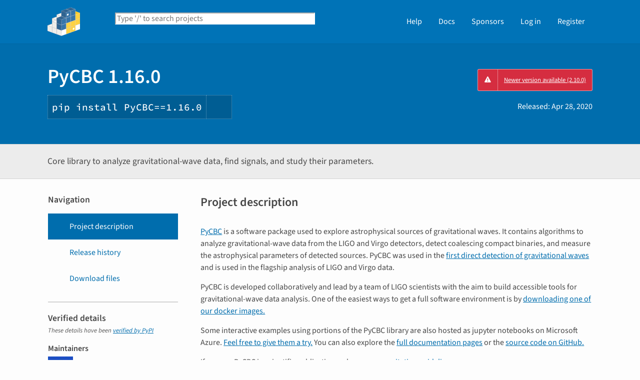

--- FILE ---
content_type: text/html; charset=UTF-8
request_url: https://pypi.org/project/PyCBC/1.16.0/
body_size: 13093
content:
<!DOCTYPE html>
<html lang="en" dir="ltr">
  <head>
    <meta charset="utf-8">
    <meta http-equiv="X-UA-Compatible" content="IE=edge">
    <meta name="viewport" content="width=device-width, initial-scale=1">
    <meta name="defaultLanguage" content="en">
    <meta name="availableLanguages"
          content="en, es, fr, ja, pt_BR, uk, el, de, zh_Hans, zh_Hant, ru, he, eo, ko">
    <title>PyCBC · PyPI</title>
    <meta name="description"
          content="Core library to analyze gravitational-wave data, find signals, and study their parameters.">
    <link rel="stylesheet"
          href="/static/css/warehouse-ltr.e3fc085c.css">
    <link rel="stylesheet"
          href="/static/css/fontawesome.0947586a.css">
    <link rel="stylesheet"
          href="/static/css/fonts.616f3bde.css">
    <noscript>
      <link rel="stylesheet"
            href="/static/css/noscript.0673c9ea.css">
    </noscript>
    <link rel="icon"
          href="/static/images/favicon.35549fe8.ico"
          type="image/x-icon">
    <link rel="alternate"
          type="application/rss+xml"
          title="RSS: 40 latest updates"
          href="/rss/updates.xml">
    <link rel="alternate"
          type="application/rss+xml"
          title="RSS: 40 newest packages"
          href="/rss/packages.xml">
<link rel="alternate"
        type="application/rss+xml"
        title="RSS: latest releases for PyCBC"
        href="/rss/project/pycbc/releases.xml">      <link rel="canonical" href="https://pypi.org/project/PyCBC/">
    <meta property="og:url"
          content="https://pypi.org/project/PyCBC/1.16.0/">
    <meta property="og:site_name" content="PyPI">
    <meta property="og:type" content="website">
    <meta property="og:image"
          content="https://pypi.org/static/images/twitter.abaf4b19.webp">
    <meta property="og:title"
          content="PyCBC">
    <meta property="og:description" content="Core library to analyze gravitational-wave data, find signals, and study their parameters.">
    <link rel="search"
          type="application/opensearchdescription+xml"
          title="PyPI"
          href="/opensearch.xml">
    <script defer src="/static/js/warehouse.57db46bb.js">
    </script>
  <script>
MathJax = {
  tex: {
    inlineMath: [['$', '$'], ['\\(', '\\)']]
  },
};
  </script>
  <script async
          src="https://cdn.jsdelivr.net/npm/mathjax@3.2.2/es5/tex-svg.js"
          integrity="sha256-1CldwzdEg2k1wTmf7s5RWVd7NMXI/7nxxjJM2C4DqII="
          crossorigin="anonymous"></script>
      <script defer
              data-domain="pypi.org"
              src="https://analytics.python.org/js/script.js"></script>
    <script async
            src="https://media.ethicalads.io/media/client/v1.4.0/ethicalads.min.js"
            integrity="sha256-U3hKDidudIaxBDEzwGJApJgPEf2mWk6cfMWghrAa6i0= sha384-UcmsCqcNRSLW/dV3Lo1oCi2/VaurXbib6p4HyUEOeIa/4OpsrnucrugAefzVZJfI sha512-q4t1L4xEjGV2R4hzqCa41P8jrgFUS8xTb8rdNv4FGvw7FpydVj/kkxBJHOiaoxHa8olCcx1Slk9K+3sNbsM4ug=="
            crossorigin="anonymous"></script>
  </head>
  <body data-controller="viewport-toggle"
        data-allowed-domains="e0a9d9569e245236d3becc16458d325637b92bdea5ae6ae14bb847fd18779b3d,a6615ff6252bc3347e74148803ac5ca1c45fc462ced9027d5057fc174ef70dae,482b2b3441b405525c238a0f432fac43c7ec0a15c3ce7f36bd7cc1d2749c5b39,85db722ab4c56429c685316a32bc0d2cf66091da5451b21d445544d51b2ff657,f910aa42313d095d4c03e67740c5461add9efb8cfde769e05fbcfec58c11b1dd"
        data-request-nonce="EnBz-2BPxWb-cXomBy9ePHxJY6FF3XCNRTyGki-pFoA">
      <!-- Accessibility: this link should always be the first piece of content inside the body-->
      <a href="#content" class="skip-to-content">Skip to main content</a>
      <button type="button"
              class="button button--primary button--switch-to-mobile hidden"
              data-viewport-toggle-target="switchToMobile"
              data-action="viewport-toggle#switchToMobile">Switch to mobile version</button>
      <div id="sticky-notifications" class="stick-to-top js-stick-to-top">
        <!-- Add browser warning. Will show for ie9 and below -->
        <!--[if IE]>
      <div class="notification-bar notification-bar--warning" role="status">
        <span class="notification-bar__icon">
          <i class="fa fa-exclamation-triangle" aria-hidden="true"></i>
          <span class="sr-only">Warning</span>
        </span>
        <span class="notification-bar__message">You are using an unsupported browser, upgrade to a newer version.</span>
      </div>
      <![endif]-->
        <noscript>
          <div class="notification-bar notification-bar--warning" role="status">
            <span class="notification-bar__icon">
              <i class="fa fa-exclamation-triangle" aria-hidden="true"></i>
              <span class="sr-only">Warning</span>
            </span>
            <span class="notification-bar__message">Some features may not work without JavaScript. Please try enabling it if you encounter problems.</span>
          </div>
        </noscript>
<div data-html-include="/_includes/unauthed/notification-banners/"></div>    </div>
<div data-html-include="/_includes/unauthed/flash-messages/"></div><div data-html-include="/_includes/authed/session-notifications/"></div><header class="site-header ">
  <div class="site-container">
    <div class="split-layout">
        <div class="split-layout">
          <div>
            <a class="site-header__logo" href="/">
              <img alt="PyPI"
                   src="/static/images/logo-small.8998e9d1.svg">
            </a>
          </div>
          <form class="search-form search-form--primary"
                action="/search/"
                role="search">
            <label for="search" class="sr-only">Search PyPI</label>
            <input id="search"
                   class="search-form__search"
                   type="text"
                   name="q"
                   placeholder="Type '/' to search projects"
                   value=""
                   autocomplete="off"
                   autocapitalize="off"
                   spellcheck="false"
                   data-controller="search-focus"
                   data-action="keydown@window->search-focus#focusSearchField"
                   data-search-focus-target="searchField">
            <button type="submit" class="search-form__button">
              <i class="fa fa-search" aria-hidden="true"></i>
              <span class="sr-only">Search</span>
            </button>
          </form>
        </div>
<div data-html-include="/_includes/authed/current-user-indicator/">        <div id="user-indicator"
       class="horizontal-menu horizontal-menu--light horizontal-menu--tall">
    <nav class="horizontal-menu horizontal-menu--light horizontal-menu--tall hide-on-tablet"
         aria-label="Main navigation">
      <ul>
        <li class="horizontal-menu__item">
          <a href="/help/" class="horizontal-menu__link">Help</a>
        </li>
        <li class="horizontal-menu__item">
          <a href="https://docs.pypi.org/" class="horizontal-menu__link">Docs</a>
        </li>
        <li class="horizontal-menu__item">
          <a href="/sponsors/"
             class="horizontal-menu__link">Sponsors</a>
        </li>
        <li class="horizontal-menu__item">
          <a href="/account/login/?next=https%3A%2F%2Fpypi.org%2Fproject%2FPyCBC%2F1.16.0%2F" class="horizontal-menu__link">Log in</a>
        </li>
        <li class="horizontal-menu__item">
          <a href="/account/register/"
             class="horizontal-menu__link">Register</a>
        </li>
      </ul>
    </nav>
    <nav class="dropdown dropdown--on-menu hidden show-on-tablet"
         aria-label="Main navigation">
      <button type="button"
              class="horizontal-menu__link dropdown__trigger"
              aria-haspopup="true"
              aria-expanded="false"
              aria-label="View menu">
Menu        <span class="dropdown__trigger-caret">
          <i class="fa fa-caret-down" aria-hidden="true"></i>
        </span>
      </button>
      <ul class="dropdown__content"
          aria-hidden="true"
          aria-label="Main menu">
        <li>
          <a class="dropdown__link" href="/help/">Help</a>
        </li>
        <li>
          <a class="dropdown__link" href="https://docs.pypi.org/">Docs</a>
        </li>
        <li>
          <a class="dropdown__link" href="/sponsors/">Sponsors</a>
        </li>
        <li>
          <a class="dropdown__link" href="/account/login/?next=https%3A%2F%2Fpypi.org%2Fproject%2FPyCBC%2F1.16.0%2F">Log in</a>
        </li>
        <li>
          <a class="dropdown__link"
             href="/account/register/">Register</a>
        </li>
      </ul>
    </nav>
  </div>
</div>  </div>
</div>
</header>
  <div class="mobile-search">
    <form class="search-form search-form--fullwidth"
          action="/search/"
          role="search">
      <label for="mobile-search" class="sr-only">Search PyPI</label>
      <input id="mobile-search"
             class="search-form__search"
             type="text"
             name="q"
             placeholder="Search projects"
             value=""
             autocomplete="off"
             autocapitalize="off"
             spellcheck="false">
      
      <button type="submit" class="search-form__button">
        <i class="fa fa-search" aria-hidden="true"></i>
        <span class="sr-only">Search</span>
      </button>
    </form>
  </div>
<main id="content">
  <div class="banner">
    <div class="package-header">
      <div class="package-header__left">
        <h1 class="package-header__name">PyCBC 1.16.0</h1>
          <div data-controller="clipboard">
            <p class="package-header__pip-instructions">
              <span id="pip-command" data-clipboard-target="source">pip install PyCBC==1.16.0</span>
              <button type="button"
                      class="copy-tooltip copy-tooltip-s"
                      data-action="clipboard#copy"
                      data-clipboard-target="tooltip"
                      data-clipboard-tooltip-value="Copy to clipboard">
                <i class="fa fa-copy" aria-hidden="true"></i>
                <span class="sr-only">Copy PIP instructions</span>
              </button>
            </p>
          </div>
      </div>
      <div class="package-header__right">
            <a class="status-badge status-badge--bad"
               href="/project/PyCBC/">
              <span>Newer version available (2.10.0)</span>
            </a>
        <p class="package-header__date">
Released: <time datetime="2020-04-28T10:36:45+0000"
        data-controller="localized-time"
        data-localized-time-relative="true"
        data-localized-time-show-time="false">
    Apr 28, 2020
  </time>        </p>
      </div>
    </div>
  </div>
  <div class="horizontal-section horizontal-section--grey horizontal-section--thin">
    <div class="site-container">
<div data-html-include="/_includes/authed/administer-project-include/pycbc"></div>    <div class="split-layout split-layout--middle package-description">
        <p class="package-description__summary">Core library to analyze gravitational-wave data, find signals, and study their parameters.</p>
<div data-html-include="/_includes/authed/edit-project-button/pycbc"></div>  </div>
</div>
</div>
<div data-controller="project-tabs">
  <div class="tabs-container">
    <div class="vertical-tabs">
      <div class="vertical-tabs__tabs">
        <div class="sidebar-section">
          <h3 class="sidebar-section__title">Navigation</h3>
          <nav aria-label="Navigation for PyCBC">
            <ul class="vertical-tabs__list" role="tablist">
              <li role="tab">
                <a id="description-tab"
                   href="#description"
                   data-project-tabs-target="tab"
                   data-action="project-tabs#onTabClick"
                   class="vertical-tabs__tab vertical-tabs__tab--with-icon vertical-tabs__tab--is-active"
                   aria-selected="true"
                   aria-label="Project description. Focus will be moved to the description.">
                  <i class="fa fa-align-left" aria-hidden="true"></i>
Project description                </a>
              </li>
              <li role="tab">
                <a id="history-tab"
                   href="#history"
                   data-project-tabs-target="tab"
                   data-action="project-tabs#onTabClick"
                   class="vertical-tabs__tab vertical-tabs__tab--with-icon"
                   aria-label="Release history. Focus will be moved to the history panel.">
                  <i class="fa fa-history" aria-hidden="true"></i>
Release history                </a>
              </li>
                <li role="tab">
                  <a id="files-tab"
                     href="#files"
                     data-project-tabs-target="tab"
                     data-action="project-tabs#onTabClick"
                     class="vertical-tabs__tab vertical-tabs__tab--with-icon"
                     aria-label="Download files. Focus will be moved to the project files.">
                    <i class="fa fa-download" aria-hidden="true"></i>
Download files                  </a>
                </li>
            </ul>
          </nav>
        </div>
<div class="sidebar-section verified">
  <h3 class="sidebar-section__title">
Verified details    <i class="fa fa-circle-check check"
       title="Verified by PyPI on 2020-04-28"></i>
  </h3>
  <small><i>These details have been <a href="https://docs.pypi.org/project_metadata/#verified-details">verified by PyPI</a></i></small>
    <h6>Maintainers</h6>
      <span class="sidebar-section__maintainer">
        <a href="/user/ahnitz/"
           aria-label="">
          <span class="sidebar-section__user-gravatar">
            <img src="https://pypi-camo.freetls.fastly.net/de1acc6d7c1dd7130310a90f4726e03ec96d3bf6/68747470733a2f2f7365637572652e67726176617461722e636f6d2f6176617461722f38333362323436666430323435663264353139393236656538626639653334623f73697a653d3530"
                 height="50"
                 width="50"
                 alt="Avatar for ahnitz from gravatar.com"
                 title="Avatar for ahnitz from gravatar.com">
          </span>
          <span class="sidebar-section__user-gravatar-text">ahnitz</span>
        </a>
      </span>
      <span class="sidebar-section__maintainer">
        <a href="/user/duncan-brown/"
           aria-label="">
          <span class="sidebar-section__user-gravatar">
            <img src="https://pypi-camo.freetls.fastly.net/dc12fa94dc0263270d66e8686959cfa134eb2936/68747470733a2f2f7365637572652e67726176617461722e636f6d2f6176617461722f39343664393437663062633734383564343436313962306433393836616336323f73697a653d3530"
                 height="50"
                 width="50"
                 alt="Avatar for duncan-brown from gravatar.com"
                 title="Avatar for duncan-brown from gravatar.com">
          </span>
          <span class="sidebar-section__user-gravatar-text">duncan-brown</span>
        </a>
      </span>
      <span class="sidebar-section__maintainer">
        <a href="/user/spxiwh/"
           aria-label="">
          <span class="sidebar-section__user-gravatar">
            <img src="https://pypi-camo.freetls.fastly.net/11c74fed74b950961de6c9e93d531dce10173b16/68747470733a2f2f7365637572652e67726176617461722e636f6d2f6176617461722f39633339653433343436333663373964633930653035343439646336663235373f73697a653d3530"
                 height="50"
                 width="50"
                 alt="Avatar for spxiwh from gravatar.com"
                 title="Avatar for spxiwh from gravatar.com">
          </span>
          <span class="sidebar-section__user-gravatar-text">spxiwh</span>
        </a>
      </span>
      <span class="sidebar-section__maintainer">
        <a href="/user/tito.dalcanton/"
           aria-label="">
          <span class="sidebar-section__user-gravatar">
            <img src="https://pypi-camo.freetls.fastly.net/6f2f41e0b1688024dfc02f08e3a75362ed9d3d0f/68747470733a2f2f7365637572652e67726176617461722e636f6d2f6176617461722f35343435306462353166656163643865393961393863373963336162633064343f73697a653d3530"
                 height="50"
                 width="50"
                 alt="Avatar for tito.dalcanton from gravatar.com"
                 title="Avatar for tito.dalcanton from gravatar.com">
          </span>
          <span class="sidebar-section__user-gravatar-text">tito.dalcanton</span>
        </a>
      </span>
</div>
<div class="sidebar-section unverified">
  <h3 class="sidebar-section__title">Unverified details</h3>
  <small><i>These details have <b>not</b> been verified by PyPI</i></small>
    <h6>Project links</h6>
    <ul class="vertical-tabs__list">
          <li>
            <a class="vertical-tabs__tab vertical-tabs__tab--with-icon vertical-tabs__tab--condensed"
               href="http://www.pycbc.org/"
               rel="nofollow">  <i class="fas fa-home" aria-hidden="true"></i>Homepage</a>
          </li>
          <li>
            <a class="vertical-tabs__tab vertical-tabs__tab--with-icon vertical-tabs__tab--condensed"
               href="https://github.com/gwastro/pycbc/tarball/v1.16.0"
               rel="nofollow">  <i class="fas fa-cloud-download-alt" aria-hidden="true"></i>Download</a>
          </li>
    </ul>
    <div class="sidebar-section unverified">
      <h6>Meta</h6>
      <ul>
          <li>
            <span>
              <strong>License:</strong> GNU General Public License v3 (GPLv3)
            </span>
          </li>
          <li>
            <span>
              <strong>Author:</strong> <a href="mailto:alex.nitz@gmail.org">The PyCBC team</a>
            </span>
          </li>
          <li class="tags">
            <span>
              <i class="fa fa-tags" aria-hidden="true"></i>
              <span class="sr-only">Tags</span>
                <span class="package-keyword">
                  ligo
,                </span>
                <span class="package-keyword">
                  physics
,                </span>
                <span class="package-keyword">
                  gravity
,                </span>
                <span class="package-keyword">
                  signal processing
,                </span>
                <span class="package-keyword">
                  gravitational waves
                </span>
            </span>
          </li>
      </ul>
    </div>
    <div class="sidebar-section unverified">
      <h6 class="sidebar-section__title">Classifiers</h6>
      <ul class="sidebar-section__classifiers">
          <li>
            <strong>Intended Audience</strong>
            <ul>
                <li>
                  <a href="/search/?c=Intended+Audience+%3A%3A+Science%2FResearch">
                    Science/Research
                  </a>
                </li>
            </ul>
          </li>
          <li>
            <strong>License</strong>
            <ul>
                <li>
                  <a href="/search/?c=License+%3A%3A+OSI+Approved+%3A%3A+GNU+General+Public+License+v3+%28GPLv3%29">
                    OSI Approved :: GNU General Public License v3 (GPLv3)
                  </a>
                </li>
            </ul>
          </li>
          <li>
            <strong>Natural Language</strong>
            <ul>
                <li>
                  <a href="/search/?c=Natural+Language+%3A%3A+English">
                    English
                  </a>
                </li>
            </ul>
          </li>
          <li>
            <strong>Programming Language</strong>
            <ul>
                <li>
                  <a href="/search/?c=Programming+Language+%3A%3A+Python">
                    Python
                  </a>
                </li>
                <li>
                  <a href="/search/?c=Programming+Language+%3A%3A+Python+%3A%3A+2.7">
                    Python :: 2.7
                  </a>
                </li>
                <li>
                  <a href="/search/?c=Programming+Language+%3A%3A+Python+%3A%3A+3.6">
                    Python :: 3.6
                  </a>
                </li>
            </ul>
          </li>
          <li>
            <strong>Topic</strong>
            <ul>
                <li>
                  <a href="/search/?c=Topic+%3A%3A+Scientific%2FEngineering">
                    Scientific/Engineering
                  </a>
                </li>
                <li>
                  <a href="/search/?c=Topic+%3A%3A+Scientific%2FEngineering+%3A%3A+Astronomy">
                    Scientific/Engineering :: Astronomy
                  </a>
                </li>
                <li>
                  <a href="/search/?c=Topic+%3A%3A+Scientific%2FEngineering+%3A%3A+Physics">
                    Scientific/Engineering :: Physics
                  </a>
                </li>
            </ul>
          </li>
      </ul>
    </div>
</div>  <div class="sidebar-section"
       data-ea-publisher="psf"
       data-ea-type="psf"
       data-ea-keywords="pypi-sidebar"></div>
        <div class="sidebar-section">
          <a class="button button--full-width button--warning"
             href="https://pypi.org/project/PyCBC/submit-malware-report/"
             role="button">Report project as malware</a>
        </div>
      </div>
      <div class="vertical-tabs__panel">
        <!-- mobile menu -->
        <nav aria-label="Navigation for PyCBC">
          <ul class="vertical-tabs__list" role="tablist">
            <li role="tab">
              <a id="mobile-description-tab"
                 href="#description"
                 data-project-tabs-target="mobileTab"
                 data-action="project-tabs#onTabClick"
                 class="vertical-tabs__tab vertical-tabs__tab--with-icon vertical-tabs__tab--mobile vertical-tabs__tab--no-top-border vertical-tabs__tab--is-active"
                 aria-selected="true"
                 aria-label="Project description. Focus will be moved to the description.">
                <i class="fa fa-align-left" aria-hidden="true"></i>
Project description              </a>
            </li>
            <li role="tab">
              <a id="mobile-data-tab"
                 href="#data"
                 data-project-tabs-target="mobileTab"
                 data-action="project-tabs#onTabClick"
                 class="vertical-tabs__tab vertical-tabs__tab--with-icon vertical-tabs__tab--mobile"
                 aria-label="Project details. Focus will be moved to the project details.">
                <i class="fa fa-info-circle" aria-hidden="true"></i>
Project details              </a>
            </li>
            <li role="tab">
              <a id="mobile-history-tab"
                 href="#history"
                 data-project-tabs-target="mobileTab"
                 data-action="project-tabs#onTabClick"
                 class="vertical-tabs__tab vertical-tabs__tab--with-icon vertical-tabs__tab--mobile"
                 aria-label="Release history. Focus will be moved to the history panel.">
                <i class="fa fa-history" aria-hidden="true"></i>
Release history              </a>
            </li>
              <li role="tab">
                <a id="mobile-files-tab"
                   href="#files"
                   data-project-tabs-target="mobileTab"
                   data-action="project-tabs#onTabClick"
                   class="vertical-tabs__tab vertical-tabs__tab--with-icon vertical-tabs__tab--mobile"
                   aria-label="Download files. Focus will be moved to the project files.">
                  <i class="fa fa-download" aria-hidden="true"></i>
Download files                </a>
              </li>
          </ul>
        </nav>
        <div id="description"
             data-project-tabs-target="content"
             class="vertical-tabs__content"
             role="tabpanel"
             aria-labelledby="description-tab mobile-description-tab"
             tabindex="-1">
    <h2 class="page-title">Project description</h2>
      <div class="project-description"><p><a href="http://pycbc.org" rel=nofollow>PyCBC</a> is a software package used to explore astrophysical sources of gravitational waves. It contains algorithms to analyze gravitational-wave data from the LIGO and Virgo detectors, detect coalescing compact binaries, and measure the astrophysical parameters of detected sources. PyCBC was used in the <a href="https://journals.aps.org/prl/abstract/10.1103/PhysRevLett.116.061102" rel=nofollow>first direct detection of gravitational waves</a> and is used in the flagship analysis of LIGO and Virgo data.</p>
<p>PyCBC is developed collaboratively and lead by a team of LIGO scientists with the aim to build accessible tools for gravitational-wave data analysis. One of the easiest ways to get a full software environment is by <a href="http://pycbc.org/pycbc/latest/html/docker.html" rel=nofollow>downloading one of our docker images.</a></p>
<p>Some interactive examples using portions of the PyCBC library are also hosted as jupyter notebooks on Microsoft Azure. <a href="https://notebooks.azure.com/nitz/libraries/pycbc" rel=nofollow>Feel free to give them a try.</a>  You can also explore the <a href="http://pycbc.org/pycbc/latest/html/index.html" rel=nofollow>full documentation pages</a> or the <a href="https://github.com/ligo-cbc/pycbc" rel=nofollow>source code on GitHub.</a></p>
<p>If you use PyCBC in scientific publications, please see our <a href="http://pycbc.org/pycbc/latest/html/credit.html" rel=nofollow>citation guidelines.</a></p>
</div>
  </div>
  <div id="data"
       data-project-tabs-target="content"
       class="vertical-tabs__content"
       role="tabpanel"
       aria-labelledby="mobile-data-tab"
       tabindex="-1">
    <h2 class="page-title">Project details</h2>
<div class="sidebar-section verified">
  <h3 class="sidebar-section__title">
Verified details    <i class="fa fa-circle-check check"
       title="Verified by PyPI on 2020-04-28"></i>
  </h3>
  <small><i>These details have been <a href="https://docs.pypi.org/project_metadata/#verified-details">verified by PyPI</a></i></small>
    <h6>Maintainers</h6>
      <span class="sidebar-section__maintainer">
        <a href="/user/ahnitz/"
           aria-label="">
          <span class="sidebar-section__user-gravatar">
            <img src="https://pypi-camo.freetls.fastly.net/de1acc6d7c1dd7130310a90f4726e03ec96d3bf6/68747470733a2f2f7365637572652e67726176617461722e636f6d2f6176617461722f38333362323436666430323435663264353139393236656538626639653334623f73697a653d3530"
                 height="50"
                 width="50"
                 alt="Avatar for ahnitz from gravatar.com"
                 title="Avatar for ahnitz from gravatar.com">
          </span>
          <span class="sidebar-section__user-gravatar-text">ahnitz</span>
        </a>
      </span>
      <span class="sidebar-section__maintainer">
        <a href="/user/duncan-brown/"
           aria-label="">
          <span class="sidebar-section__user-gravatar">
            <img src="https://pypi-camo.freetls.fastly.net/dc12fa94dc0263270d66e8686959cfa134eb2936/68747470733a2f2f7365637572652e67726176617461722e636f6d2f6176617461722f39343664393437663062633734383564343436313962306433393836616336323f73697a653d3530"
                 height="50"
                 width="50"
                 alt="Avatar for duncan-brown from gravatar.com"
                 title="Avatar for duncan-brown from gravatar.com">
          </span>
          <span class="sidebar-section__user-gravatar-text">duncan-brown</span>
        </a>
      </span>
      <span class="sidebar-section__maintainer">
        <a href="/user/spxiwh/"
           aria-label="">
          <span class="sidebar-section__user-gravatar">
            <img src="https://pypi-camo.freetls.fastly.net/11c74fed74b950961de6c9e93d531dce10173b16/68747470733a2f2f7365637572652e67726176617461722e636f6d2f6176617461722f39633339653433343436333663373964633930653035343439646336663235373f73697a653d3530"
                 height="50"
                 width="50"
                 alt="Avatar for spxiwh from gravatar.com"
                 title="Avatar for spxiwh from gravatar.com">
          </span>
          <span class="sidebar-section__user-gravatar-text">spxiwh</span>
        </a>
      </span>
      <span class="sidebar-section__maintainer">
        <a href="/user/tito.dalcanton/"
           aria-label="">
          <span class="sidebar-section__user-gravatar">
            <img src="https://pypi-camo.freetls.fastly.net/6f2f41e0b1688024dfc02f08e3a75362ed9d3d0f/68747470733a2f2f7365637572652e67726176617461722e636f6d2f6176617461722f35343435306462353166656163643865393961393863373963336162633064343f73697a653d3530"
                 height="50"
                 width="50"
                 alt="Avatar for tito.dalcanton from gravatar.com"
                 title="Avatar for tito.dalcanton from gravatar.com">
          </span>
          <span class="sidebar-section__user-gravatar-text">tito.dalcanton</span>
        </a>
      </span>
</div>
<div class="sidebar-section unverified">
  <h3 class="sidebar-section__title">Unverified details</h3>
  <small><i>These details have <b>not</b> been verified by PyPI</i></small>
    <h6>Project links</h6>
    <ul class="vertical-tabs__list">
          <li>
            <a class="vertical-tabs__tab vertical-tabs__tab--with-icon vertical-tabs__tab--condensed"
               href="http://www.pycbc.org/"
               rel="nofollow">  <i class="fas fa-home" aria-hidden="true"></i>Homepage</a>
          </li>
          <li>
            <a class="vertical-tabs__tab vertical-tabs__tab--with-icon vertical-tabs__tab--condensed"
               href="https://github.com/gwastro/pycbc/tarball/v1.16.0"
               rel="nofollow">  <i class="fas fa-cloud-download-alt" aria-hidden="true"></i>Download</a>
          </li>
    </ul>
    <div class="sidebar-section unverified">
      <h6>Meta</h6>
      <ul>
          <li>
            <span>
              <strong>License:</strong> GNU General Public License v3 (GPLv3)
            </span>
          </li>
          <li>
            <span>
              <strong>Author:</strong> <a href="mailto:alex.nitz@gmail.org">The PyCBC team</a>
            </span>
          </li>
          <li class="tags">
            <span>
              <i class="fa fa-tags" aria-hidden="true"></i>
              <span class="sr-only">Tags</span>
                <span class="package-keyword">
                  ligo
,                </span>
                <span class="package-keyword">
                  physics
,                </span>
                <span class="package-keyword">
                  gravity
,                </span>
                <span class="package-keyword">
                  signal processing
,                </span>
                <span class="package-keyword">
                  gravitational waves
                </span>
            </span>
          </li>
      </ul>
    </div>
    <div class="sidebar-section unverified">
      <h6 class="sidebar-section__title">Classifiers</h6>
      <ul class="sidebar-section__classifiers">
          <li>
            <strong>Intended Audience</strong>
            <ul>
                <li>
                  <a href="/search/?c=Intended+Audience+%3A%3A+Science%2FResearch">
                    Science/Research
                  </a>
                </li>
            </ul>
          </li>
          <li>
            <strong>License</strong>
            <ul>
                <li>
                  <a href="/search/?c=License+%3A%3A+OSI+Approved+%3A%3A+GNU+General+Public+License+v3+%28GPLv3%29">
                    OSI Approved :: GNU General Public License v3 (GPLv3)
                  </a>
                </li>
            </ul>
          </li>
          <li>
            <strong>Natural Language</strong>
            <ul>
                <li>
                  <a href="/search/?c=Natural+Language+%3A%3A+English">
                    English
                  </a>
                </li>
            </ul>
          </li>
          <li>
            <strong>Programming Language</strong>
            <ul>
                <li>
                  <a href="/search/?c=Programming+Language+%3A%3A+Python">
                    Python
                  </a>
                </li>
                <li>
                  <a href="/search/?c=Programming+Language+%3A%3A+Python+%3A%3A+2.7">
                    Python :: 2.7
                  </a>
                </li>
                <li>
                  <a href="/search/?c=Programming+Language+%3A%3A+Python+%3A%3A+3.6">
                    Python :: 3.6
                  </a>
                </li>
            </ul>
          </li>
          <li>
            <strong>Topic</strong>
            <ul>
                <li>
                  <a href="/search/?c=Topic+%3A%3A+Scientific%2FEngineering">
                    Scientific/Engineering
                  </a>
                </li>
                <li>
                  <a href="/search/?c=Topic+%3A%3A+Scientific%2FEngineering+%3A%3A+Astronomy">
                    Scientific/Engineering :: Astronomy
                  </a>
                </li>
                <li>
                  <a href="/search/?c=Topic+%3A%3A+Scientific%2FEngineering+%3A%3A+Physics">
                    Scientific/Engineering :: Physics
                  </a>
                </li>
            </ul>
          </li>
      </ul>
    </div>
</div>    <br>
  </div>
  <div id="history"
       data-project-tabs-target="content"
       class="vertical-tabs__content"
       role="tabpanel"
       aria-labelledby="history-tab mobile-history-tab"
       tabindex="-1">
    <h2 class="page-title split-layout">
      <span>Release history</span>
      <span class="reset-text margin-top">
        <a href="/help/#project-release-notifications">Release notifications</a> |
        <a href="/rss/project/pycbc/releases.xml">RSS feed <i class="fa fa-rss" aria-hidden="true"></i></a>
      </span>
    </h2>
    <div class="release-timeline">
        <div class="release release--latest">
          <div class="release__meta">
          </div>
          <div class="release__graphic">
<div class="release__line"></div>              <img class="release__node" alt="" src="https://pypi.org/static/images/white-cube.2351a86c.svg">
          </div>
          <a class="card release__card"
             href="/project/PyCBC/2.10.0/">
            <p class="release__version">
              2.10.0
            </p>
            <p class="release__version-date"><time datetime="2025-10-26T15:31:44+0000"
        data-controller="localized-time"
        data-localized-time-relative="true"
        data-localized-time-show-time="false">
    Oct 26, 2025
  </time></p>
          </a>
        </div>
        <div class="release">
          <div class="release__meta">
          </div>
          <div class="release__graphic">
<div class="release__line"></div>              <img class="release__node" alt="" src="https://pypi.org/static/images/white-cube.2351a86c.svg">
          </div>
          <a class="card release__card"
             href="/project/PyCBC/2.9.0/">
            <p class="release__version">
              2.9.0
            </p>
            <p class="release__version-date"><time datetime="2025-07-03T13:22:23+0000"
        data-controller="localized-time"
        data-localized-time-relative="true"
        data-localized-time-show-time="false">
    Jul 3, 2025
  </time></p>
          </a>
        </div>
        <div class="release">
          <div class="release__meta">
          </div>
          <div class="release__graphic">
<div class="release__line"></div>              <img class="release__node" alt="" src="https://pypi.org/static/images/white-cube.2351a86c.svg">
          </div>
          <a class="card release__card"
             href="/project/PyCBC/2.8.5/">
            <p class="release__version">
              2.8.5
            </p>
            <p class="release__version-date"><time datetime="2025-10-16T13:29:21+0000"
        data-controller="localized-time"
        data-localized-time-relative="true"
        data-localized-time-show-time="false">
    Oct 16, 2025
  </time></p>
          </a>
        </div>
        <div class="release">
          <div class="release__meta">
          </div>
          <div class="release__graphic">
<div class="release__line"></div>              <img class="release__node" alt="" src="https://pypi.org/static/images/white-cube.2351a86c.svg">
          </div>
          <a class="card release__card"
             href="/project/PyCBC/2.8.4/">
            <p class="release__version">
              2.8.4
            </p>
            <p class="release__version-date"><time datetime="2025-09-22T13:08:34+0000"
        data-controller="localized-time"
        data-localized-time-relative="true"
        data-localized-time-show-time="false">
    Sep 22, 2025
  </time></p>
          </a>
        </div>
        <div class="release">
          <div class="release__meta">
          </div>
          <div class="release__graphic">
<div class="release__line"></div>              <img class="release__node" alt="" src="https://pypi.org/static/images/white-cube.2351a86c.svg">
          </div>
          <a class="card release__card"
             href="/project/PyCBC/2.8.3/">
            <p class="release__version">
              2.8.3
            </p>
            <p class="release__version-date"><time datetime="2025-05-13T08:01:13+0000"
        data-controller="localized-time"
        data-localized-time-relative="true"
        data-localized-time-show-time="false">
    May 13, 2025
  </time></p>
          </a>
        </div>
        <div class="release">
          <div class="release__meta">
          </div>
          <div class="release__graphic">
<div class="release__line"></div>              <img class="release__node" alt="" src="https://pypi.org/static/images/white-cube.2351a86c.svg">
          </div>
          <a class="card release__card"
             href="/project/PyCBC/2.8.2/">
            <p class="release__version">
              2.8.2
            </p>
            <p class="release__version-date"><time datetime="2025-04-09T14:41:41+0000"
        data-controller="localized-time"
        data-localized-time-relative="true"
        data-localized-time-show-time="false">
    Apr 9, 2025
  </time></p>
          </a>
        </div>
        <div class="release">
          <div class="release__meta">
          </div>
          <div class="release__graphic">
<div class="release__line"></div>              <img class="release__node" alt="" src="https://pypi.org/static/images/white-cube.2351a86c.svg">
          </div>
          <a class="card release__card"
             href="/project/PyCBC/2.8.1/">
            <p class="release__version">
              2.8.1
            </p>
            <p class="release__version-date"><time datetime="2025-04-02T08:22:31+0000"
        data-controller="localized-time"
        data-localized-time-relative="true"
        data-localized-time-show-time="false">
    Apr 2, 2025
  </time></p>
          </a>
        </div>
        <div class="release">
          <div class="release__meta">
          </div>
          <div class="release__graphic">
<div class="release__line"></div>              <img class="release__node" alt="" src="https://pypi.org/static/images/white-cube.2351a86c.svg">
          </div>
          <a class="card release__card"
             href="/project/PyCBC/2.8.0/">
            <p class="release__version">
              2.8.0
            </p>
            <p class="release__version-date"><time datetime="2025-03-28T13:15:11+0000"
        data-controller="localized-time"
        data-localized-time-relative="true"
        data-localized-time-show-time="false">
    Mar 28, 2025
  </time></p>
          </a>
        </div>
        <div class="release">
          <div class="release__meta">
          </div>
          <div class="release__graphic">
<div class="release__line"></div>              <img class="release__node" alt="" src="https://pypi.org/static/images/white-cube.2351a86c.svg">
          </div>
          <a class="card release__card"
             href="/project/PyCBC/2.7.3/">
            <p class="release__version">
              2.7.3
            </p>
            <p class="release__version-date"><time datetime="2025-02-25T20:01:35+0000"
        data-controller="localized-time"
        data-localized-time-relative="true"
        data-localized-time-show-time="false">
    Feb 25, 2025
  </time></p>
          </a>
        </div>
        <div class="release">
          <div class="release__meta">
          </div>
          <div class="release__graphic">
<div class="release__line"></div>              <img class="release__node" alt="" src="https://pypi.org/static/images/white-cube.2351a86c.svg">
          </div>
          <a class="card release__card"
             href="/project/PyCBC/2.7.2/">
            <p class="release__version">
              2.7.2
            </p>
            <p class="release__version-date"><time datetime="2024-12-06T19:23:54+0000"
        data-controller="localized-time"
        data-localized-time-relative="true"
        data-localized-time-show-time="false">
    Dec 6, 2024
  </time></p>
          </a>
        </div>
        <div class="release">
          <div class="release__meta">
          </div>
          <div class="release__graphic">
<div class="release__line"></div>              <img class="release__node" alt="" src="https://pypi.org/static/images/white-cube.2351a86c.svg">
          </div>
          <a class="card release__card"
             href="/project/PyCBC/2.7.0/">
            <p class="release__version">
              2.7.0
            </p>
            <p class="release__version-date"><time datetime="2024-10-30T20:09:26+0000"
        data-controller="localized-time"
        data-localized-time-relative="true"
        data-localized-time-show-time="false">
    Oct 30, 2024
  </time></p>
          </a>
        </div>
        <div class="release">
          <div class="release__meta">
          </div>
          <div class="release__graphic">
<div class="release__line"></div>              <img class="release__node" alt="" src="https://pypi.org/static/images/white-cube.2351a86c.svg">
          </div>
          <a class="card release__card"
             href="/project/PyCBC/2.6.0/">
            <p class="release__version">
              2.6.0
            </p>
            <p class="release__version-date"><time datetime="2024-10-02T20:45:13+0000"
        data-controller="localized-time"
        data-localized-time-relative="true"
        data-localized-time-show-time="false">
    Oct 2, 2024
  </time></p>
          </a>
        </div>
        <div class="release">
          <div class="release__meta">
          </div>
          <div class="release__graphic">
<div class="release__line"></div>              <img class="release__node" alt="" src="https://pypi.org/static/images/white-cube.2351a86c.svg">
          </div>
          <a class="card release__card"
             href="/project/PyCBC/2.5.1/">
            <p class="release__version">
              2.5.1
            </p>
            <p class="release__version-date"><time datetime="2024-08-06T11:20:09+0000"
        data-controller="localized-time"
        data-localized-time-relative="true"
        data-localized-time-show-time="false">
    Aug 6, 2024
  </time></p>
          </a>
        </div>
        <div class="release">
          <div class="release__meta">
          </div>
          <div class="release__graphic">
<div class="release__line"></div>              <img class="release__node" alt="" src="https://pypi.org/static/images/white-cube.2351a86c.svg">
          </div>
          <a class="card release__card"
             href="/project/PyCBC/2.5.0/">
            <p class="release__version">
              2.5.0
            </p>
            <p class="release__version-date"><time datetime="2024-07-31T09:25:06+0000"
        data-controller="localized-time"
        data-localized-time-relative="true"
        data-localized-time-show-time="false">
    Jul 31, 2024
  </time></p>
          </a>
        </div>
        <div class="release">
          <div class="release__meta">
          </div>
          <div class="release__graphic">
<div class="release__line"></div>              <img class="release__node" alt="" src="https://pypi.org/static/images/white-cube.2351a86c.svg">
          </div>
          <a class="card release__card"
             href="/project/PyCBC/2.4.2/">
            <p class="release__version">
              2.4.2
            </p>
            <p class="release__version-date"><time datetime="2024-06-26T02:59:15+0000"
        data-controller="localized-time"
        data-localized-time-relative="true"
        data-localized-time-show-time="false">
    Jun 26, 2024
  </time></p>
          </a>
        </div>
        <div class="release">
          <div class="release__meta">
          </div>
          <div class="release__graphic">
<div class="release__line"></div>              <img class="release__node" alt="" src="https://pypi.org/static/images/white-cube.2351a86c.svg">
          </div>
          <a class="card release__card"
             href="/project/PyCBC/2.4.1/">
            <p class="release__version">
              2.4.1
            </p>
            <p class="release__version-date"><time datetime="2024-06-24T21:16:35+0000"
        data-controller="localized-time"
        data-localized-time-relative="true"
        data-localized-time-show-time="false">
    Jun 24, 2024
  </time></p>
          </a>
        </div>
        <div class="release">
          <div class="release__meta">
          </div>
          <div class="release__graphic">
<div class="release__line"></div>              <img class="release__node" alt="" src="https://pypi.org/static/images/white-cube.2351a86c.svg">
          </div>
          <a class="card release__card"
             href="/project/PyCBC/2.4.0/">
            <p class="release__version">
              2.4.0
            </p>
            <p class="release__version-date"><time datetime="2023-10-17T13:36:51+0000"
        data-controller="localized-time"
        data-localized-time-relative="true"
        data-localized-time-show-time="false">
    Oct 17, 2023
  </time></p>
          </a>
        </div>
        <div class="release">
          <div class="release__meta">
          </div>
          <div class="release__graphic">
<div class="release__line"></div>              <img class="release__node" alt="" src="https://pypi.org/static/images/white-cube.2351a86c.svg">
          </div>
          <a class="card release__card"
             href="/project/PyCBC/2.3.14/">
            <p class="release__version">
              2.3.14
            </p>
            <p class="release__version-date"><time datetime="2025-06-13T12:51:53+0000"
        data-controller="localized-time"
        data-localized-time-relative="true"
        data-localized-time-show-time="false">
    Jun 13, 2025
  </time></p>
          </a>
        </div>
        <div class="release">
          <div class="release__meta">
          </div>
          <div class="release__graphic">
<div class="release__line"></div>              <img class="release__node" alt="" src="https://pypi.org/static/images/white-cube.2351a86c.svg">
          </div>
          <a class="card release__card"
             href="/project/PyCBC/2.3.13/">
            <p class="release__version">
              2.3.13
            </p>
            <p class="release__version-date"><time datetime="2025-05-12T13:46:15+0000"
        data-controller="localized-time"
        data-localized-time-relative="true"
        data-localized-time-show-time="false">
    May 12, 2025
  </time></p>
          </a>
        </div>
        <div class="release">
          <div class="release__meta">
          </div>
          <div class="release__graphic">
<div class="release__line"></div>              <img class="release__node" alt="" src="https://pypi.org/static/images/white-cube.2351a86c.svg">
          </div>
          <a class="card release__card"
             href="/project/PyCBC/2.3.12/">
            <p class="release__version">
              2.3.12
            </p>
            <p class="release__version-date"><time datetime="2025-03-13T16:51:09+0000"
        data-controller="localized-time"
        data-localized-time-relative="true"
        data-localized-time-show-time="false">
    Mar 13, 2025
  </time></p>
          </a>
        </div>
        <div class="release">
          <div class="release__meta">
          </div>
          <div class="release__graphic">
<div class="release__line"></div>              <img class="release__node" alt="" src="https://pypi.org/static/images/white-cube.2351a86c.svg">
          </div>
          <a class="card release__card"
             href="/project/PyCBC/2.3.11/">
            <p class="release__version">
              2.3.11
            </p>
            <p class="release__version-date"><time datetime="2025-03-03T20:44:09+0000"
        data-controller="localized-time"
        data-localized-time-relative="true"
        data-localized-time-show-time="false">
    Mar 3, 2025
  </time></p>
          </a>
        </div>
        <div class="release">
          <div class="release__meta">
          </div>
          <div class="release__graphic">
<div class="release__line"></div>              <img class="release__node" alt="" src="https://pypi.org/static/images/white-cube.2351a86c.svg">
          </div>
          <a class="card release__card"
             href="/project/PyCBC/2.3.10/">
            <p class="release__version">
              2.3.10
            </p>
            <p class="release__version-date"><time datetime="2025-02-27T17:31:34+0000"
        data-controller="localized-time"
        data-localized-time-relative="true"
        data-localized-time-show-time="false">
    Feb 27, 2025
  </time></p>
          </a>
        </div>
        <div class="release">
          <div class="release__meta">
          </div>
          <div class="release__graphic">
<div class="release__line"></div>              <img class="release__node" alt="" src="https://pypi.org/static/images/white-cube.2351a86c.svg">
          </div>
          <a class="card release__card"
             href="/project/PyCBC/2.3.9/">
            <p class="release__version">
              2.3.9
            </p>
            <p class="release__version-date"><time datetime="2025-02-11T16:18:38+0000"
        data-controller="localized-time"
        data-localized-time-relative="true"
        data-localized-time-show-time="false">
    Feb 11, 2025
  </time></p>
          </a>
        </div>
        <div class="release">
          <div class="release__meta">
          </div>
          <div class="release__graphic">
<div class="release__line"></div>              <img class="release__node" alt="" src="https://pypi.org/static/images/white-cube.2351a86c.svg">
          </div>
          <a class="card release__card"
             href="/project/PyCBC/2.3.8/">
            <p class="release__version">
              2.3.8
            </p>
            <p class="release__version-date"><time datetime="2024-09-25T18:26:27+0000"
        data-controller="localized-time"
        data-localized-time-relative="true"
        data-localized-time-show-time="false">
    Sep 25, 2024
  </time></p>
          </a>
        </div>
        <div class="release">
          <div class="release__meta">
          </div>
          <div class="release__graphic">
<div class="release__line"></div>              <img class="release__node" alt="" src="https://pypi.org/static/images/white-cube.2351a86c.svg">
          </div>
          <a class="card release__card"
             href="/project/PyCBC/2.3.7/">
            <p class="release__version">
              2.3.7
            </p>
            <p class="release__version-date"><time datetime="2024-05-28T20:42:08+0000"
        data-controller="localized-time"
        data-localized-time-relative="true"
        data-localized-time-show-time="false">
    May 28, 2024
  </time></p>
          </a>
        </div>
        <div class="release">
          <div class="release__meta">
          </div>
          <div class="release__graphic">
<div class="release__line"></div>              <img class="release__node" alt="" src="https://pypi.org/static/images/white-cube.2351a86c.svg">
          </div>
          <a class="card release__card"
             href="/project/PyCBC/2.3.6/">
            <p class="release__version">
              2.3.6
            </p>
            <p class="release__version-date"><time datetime="2024-02-22T16:26:39+0000"
        data-controller="localized-time"
        data-localized-time-relative="true"
        data-localized-time-show-time="false">
    Feb 22, 2024
  </time></p>
          </a>
        </div>
        <div class="release">
          <div class="release__meta">
          </div>
          <div class="release__graphic">
<div class="release__line"></div>              <img class="release__node" alt="" src="https://pypi.org/static/images/white-cube.2351a86c.svg">
          </div>
          <a class="card release__card"
             href="/project/PyCBC/2.3.5/">
            <p class="release__version">
              2.3.5
            </p>
            <p class="release__version-date"><time datetime="2024-02-09T18:32:14+0000"
        data-controller="localized-time"
        data-localized-time-relative="true"
        data-localized-time-show-time="false">
    Feb 9, 2024
  </time></p>
          </a>
        </div>
        <div class="release">
          <div class="release__meta">
          </div>
          <div class="release__graphic">
<div class="release__line"></div>              <img class="release__node" alt="" src="https://pypi.org/static/images/white-cube.2351a86c.svg">
          </div>
          <a class="card release__card"
             href="/project/PyCBC/2.3.4/">
            <p class="release__version">
              2.3.4
            </p>
            <p class="release__version-date"><time datetime="2024-02-02T13:59:11+0000"
        data-controller="localized-time"
        data-localized-time-relative="true"
        data-localized-time-show-time="false">
    Feb 2, 2024
  </time></p>
          </a>
        </div>
        <div class="release">
          <div class="release__meta">
          </div>
          <div class="release__graphic">
<div class="release__line"></div>              <img class="release__node" alt="" src="https://pypi.org/static/images/white-cube.2351a86c.svg">
          </div>
          <a class="card release__card"
             href="/project/PyCBC/2.3.3/">
            <p class="release__version">
              2.3.3
            </p>
            <p class="release__version-date"><time datetime="2024-01-09T11:38:55+0000"
        data-controller="localized-time"
        data-localized-time-relative="true"
        data-localized-time-show-time="false">
    Jan 9, 2024
  </time></p>
          </a>
        </div>
        <div class="release">
          <div class="release__meta">
          </div>
          <div class="release__graphic">
<div class="release__line"></div>              <img class="release__node" alt="" src="https://pypi.org/static/images/white-cube.2351a86c.svg">
          </div>
          <a class="card release__card"
             href="/project/PyCBC/2.3.2/">
            <p class="release__version">
              2.3.2
            </p>
            <p class="release__version-date"><time datetime="2023-11-15T15:23:39+0000"
        data-controller="localized-time"
        data-localized-time-relative="true"
        data-localized-time-show-time="false">
    Nov 15, 2023
  </time></p>
          </a>
        </div>
        <div class="release">
          <div class="release__meta">
          </div>
          <div class="release__graphic">
<div class="release__line"></div>              <img class="release__node" alt="" src="https://pypi.org/static/images/white-cube.2351a86c.svg">
          </div>
          <a class="card release__card"
             href="/project/PyCBC/2.3.1/">
            <p class="release__version">
              2.3.1
            </p>
            <p class="release__version-date"><time datetime="2023-11-03T12:56:36+0000"
        data-controller="localized-time"
        data-localized-time-relative="true"
        data-localized-time-show-time="false">
    Nov 3, 2023
  </time></p>
          </a>
        </div>
        <div class="release">
          <div class="release__meta">
          </div>
          <div class="release__graphic">
<div class="release__line"></div>              <img class="release__node" alt="" src="https://pypi.org/static/images/white-cube.2351a86c.svg">
          </div>
          <a class="card release__card"
             href="/project/PyCBC/2.3.0/">
            <p class="release__version">
              2.3.0
            </p>
            <p class="release__version-date"><time datetime="2023-10-12T18:02:10+0000"
        data-controller="localized-time"
        data-localized-time-relative="true"
        data-localized-time-show-time="false">
    Oct 12, 2023
  </time></p>
          </a>
        </div>
        <div class="release">
          <div class="release__meta">
          </div>
          <div class="release__graphic">
<div class="release__line"></div>              <img class="release__node" alt="" src="https://pypi.org/static/images/white-cube.2351a86c.svg">
          </div>
          <a class="card release__card"
             href="/project/PyCBC/2.2.2/">
            <p class="release__version">
              2.2.2
            </p>
            <p class="release__version-date"><time datetime="2023-09-13T11:32:22+0000"
        data-controller="localized-time"
        data-localized-time-relative="true"
        data-localized-time-show-time="false">
    Sep 13, 2023
  </time></p>
          </a>
        </div>
        <div class="release">
          <div class="release__meta">
          </div>
          <div class="release__graphic">
<div class="release__line"></div>              <img class="release__node" alt="" src="https://pypi.org/static/images/white-cube.2351a86c.svg">
          </div>
          <a class="card release__card"
             href="/project/PyCBC/2.2.1/">
            <p class="release__version">
              2.2.1
            </p>
            <p class="release__version-date"><time datetime="2023-07-27T17:58:22+0000"
        data-controller="localized-time"
        data-localized-time-relative="true"
        data-localized-time-show-time="false">
    Jul 27, 2023
  </time></p>
          </a>
        </div>
        <div class="release">
          <div class="release__meta">
          </div>
          <div class="release__graphic">
<div class="release__line"></div>              <img class="release__node" alt="" src="https://pypi.org/static/images/white-cube.2351a86c.svg">
          </div>
          <a class="card release__card"
             href="/project/PyCBC/2.2.0/">
            <p class="release__version">
              2.2.0
            </p>
            <p class="release__version-date"><time datetime="2023-03-09T21:19:43+0000"
        data-controller="localized-time"
        data-localized-time-relative="true"
        data-localized-time-show-time="false">
    Mar 9, 2023
  </time></p>
          </a>
        </div>
        <div class="release">
          <div class="release__meta">
          </div>
          <div class="release__graphic">
<div class="release__line"></div>              <img class="release__node" alt="" src="https://pypi.org/static/images/white-cube.2351a86c.svg">
          </div>
          <a class="card release__card"
             href="/project/PyCBC/2.1.6/">
            <p class="release__version">
              2.1.6
            </p>
            <p class="release__version-date"><time datetime="2024-04-19T18:47:41+0000"
        data-controller="localized-time"
        data-localized-time-relative="true"
        data-localized-time-show-time="false">
    Apr 19, 2024
  </time></p>
          </a>
        </div>
        <div class="release">
          <div class="release__meta">
          </div>
          <div class="release__graphic">
<div class="release__line"></div>              <img class="release__node" alt="" src="https://pypi.org/static/images/white-cube.2351a86c.svg">
          </div>
          <a class="card release__card"
             href="/project/PyCBC/2.1.5/">
            <p class="release__version">
              2.1.5
            </p>
            <p class="release__version-date"><time datetime="2024-02-21T13:21:54+0000"
        data-controller="localized-time"
        data-localized-time-relative="true"
        data-localized-time-show-time="false">
    Feb 21, 2024
  </time></p>
          </a>
        </div>
        <div class="release">
          <div class="release__meta">
          </div>
          <div class="release__graphic">
<div class="release__line"></div>              <img class="release__node" alt="" src="https://pypi.org/static/images/white-cube.2351a86c.svg">
          </div>
          <a class="card release__card"
             href="/project/PyCBC/2.1.4/">
            <p class="release__version">
              2.1.4
            </p>
            <p class="release__version-date"><time datetime="2024-02-06T12:02:05+0000"
        data-controller="localized-time"
        data-localized-time-relative="true"
        data-localized-time-show-time="false">
    Feb 6, 2024
  </time></p>
          </a>
        </div>
        <div class="release">
          <div class="release__meta">
          </div>
          <div class="release__graphic">
<div class="release__line"></div>              <img class="release__node" alt="" src="https://pypi.org/static/images/white-cube.2351a86c.svg">
          </div>
          <a class="card release__card"
             href="/project/PyCBC/2.1.3/">
            <p class="release__version">
              2.1.3
            </p>
            <p class="release__version-date"><time datetime="2024-01-19T13:08:27+0000"
        data-controller="localized-time"
        data-localized-time-relative="true"
        data-localized-time-show-time="false">
    Jan 19, 2024
  </time></p>
          </a>
        </div>
        <div class="release">
          <div class="release__meta">
          </div>
          <div class="release__graphic">
<div class="release__line"></div>              <img class="release__node" alt="" src="https://pypi.org/static/images/white-cube.2351a86c.svg">
          </div>
          <a class="card release__card"
             href="/project/PyCBC/2.1.2/">
            <p class="release__version">
              2.1.2
            </p>
            <p class="release__version-date"><time datetime="2023-05-02T09:47:13+0000"
        data-controller="localized-time"
        data-localized-time-relative="true"
        data-localized-time-show-time="false">
    May 2, 2023
  </time></p>
          </a>
        </div>
        <div class="release">
          <div class="release__meta">
          </div>
          <div class="release__graphic">
<div class="release__line"></div>              <img class="release__node" alt="" src="https://pypi.org/static/images/white-cube.2351a86c.svg">
          </div>
          <a class="card release__card"
             href="/project/PyCBC/2.1.1/">
            <p class="release__version">
              2.1.1
            </p>
            <p class="release__version-date"><time datetime="2023-03-17T18:14:32+0000"
        data-controller="localized-time"
        data-localized-time-relative="true"
        data-localized-time-show-time="false">
    Mar 17, 2023
  </time></p>
          </a>
        </div>
        <div class="release">
          <div class="release__meta">
          </div>
          <div class="release__graphic">
<div class="release__line"></div>              <img class="release__node" alt="" src="https://pypi.org/static/images/white-cube.2351a86c.svg">
          </div>
          <a class="card release__card"
             href="/project/PyCBC/2.1.0/">
            <p class="release__version">
              2.1.0
            </p>
            <p class="release__version-date"><time datetime="2023-03-02T15:40:03+0000"
        data-controller="localized-time"
        data-localized-time-relative="true"
        data-localized-time-show-time="false">
    Mar 2, 2023
  </time></p>
          </a>
        </div>
        <div class="release">
          <div class="release__meta">
          </div>
          <div class="release__graphic">
<div class="release__line"></div>              <img class="release__node" alt="" src="https://pypi.org/static/images/white-cube.2351a86c.svg">
          </div>
          <a class="card release__card"
             href="/project/PyCBC/2.0.6/">
            <p class="release__version">
              2.0.6
            </p>
            <p class="release__version-date"><time datetime="2023-01-18T16:16:47+0000"
        data-controller="localized-time"
        data-localized-time-relative="true"
        data-localized-time-show-time="false">
    Jan 18, 2023
  </time></p>
          </a>
        </div>
        <div class="release">
          <div class="release__meta">
          </div>
          <div class="release__graphic">
<div class="release__line"></div>              <img class="release__node" alt="" src="https://pypi.org/static/images/white-cube.2351a86c.svg">
          </div>
          <a class="card release__card"
             href="/project/PyCBC/2.0.5/">
            <p class="release__version">
              2.0.5
            </p>
            <p class="release__version-date"><time datetime="2022-07-27T11:51:45+0000"
        data-controller="localized-time"
        data-localized-time-relative="true"
        data-localized-time-show-time="false">
    Jul 27, 2022
  </time></p>
          </a>
        </div>
        <div class="release">
          <div class="release__meta">
          </div>
          <div class="release__graphic">
<div class="release__line"></div>              <img class="release__node" alt="" src="https://pypi.org/static/images/white-cube.2351a86c.svg">
          </div>
          <a class="card release__card"
             href="/project/PyCBC/2.0.4/">
            <p class="release__version">
              2.0.4
            </p>
            <p class="release__version-date"><time datetime="2022-06-15T15:47:45+0000"
        data-controller="localized-time"
        data-localized-time-relative="true"
        data-localized-time-show-time="false">
    Jun 15, 2022
  </time></p>
          </a>
        </div>
        <div class="release">
          <div class="release__meta">
          </div>
          <div class="release__graphic">
<div class="release__line"></div>              <img class="release__node" alt="" src="https://pypi.org/static/images/white-cube.2351a86c.svg">
          </div>
          <a class="card release__card"
             href="/project/PyCBC/2.0.3/">
            <p class="release__version">
              2.0.3
            </p>
            <p class="release__version-date"><time datetime="2022-05-26T12:50:27+0000"
        data-controller="localized-time"
        data-localized-time-relative="true"
        data-localized-time-show-time="false">
    May 26, 2022
  </time></p>
          </a>
        </div>
        <div class="release">
          <div class="release__meta">
          </div>
          <div class="release__graphic">
<div class="release__line"></div>              <img class="release__node" alt="" src="https://pypi.org/static/images/white-cube.2351a86c.svg">
          </div>
          <a class="card release__card"
             href="/project/PyCBC/2.0.2/">
            <p class="release__version">
              2.0.2
            </p>
            <p class="release__version-date"><time datetime="2022-03-02T22:39:33+0000"
        data-controller="localized-time"
        data-localized-time-relative="true"
        data-localized-time-show-time="false">
    Mar 2, 2022
  </time></p>
          </a>
        </div>
        <div class="release">
          <div class="release__meta">
          </div>
          <div class="release__graphic">
<div class="release__line"></div>              <img class="release__node" alt="" src="https://pypi.org/static/images/white-cube.2351a86c.svg">
          </div>
          <a class="card release__card"
             href="/project/PyCBC/2.0.1/">
            <p class="release__version">
              2.0.1
            </p>
            <p class="release__version-date"><time datetime="2022-01-06T16:05:56+0000"
        data-controller="localized-time"
        data-localized-time-relative="true"
        data-localized-time-show-time="false">
    Jan 6, 2022
  </time></p>
          </a>
        </div>
        <div class="release">
          <div class="release__meta">
          </div>
          <div class="release__graphic">
<div class="release__line"></div>              <img class="release__node" alt="" src="https://pypi.org/static/images/white-cube.2351a86c.svg">
          </div>
          <a class="card release__card"
             href="/project/PyCBC/2.0.0/">
            <p class="release__version">
              2.0.0
            </p>
            <p class="release__version-date"><time datetime="2022-01-06T14:53:25+0000"
        data-controller="localized-time"
        data-localized-time-relative="true"
        data-localized-time-show-time="false">
    Jan 6, 2022
  </time></p>
          </a>
        </div>
        <div class="release">
          <div class="release__meta">
          </div>
          <div class="release__graphic">
<div class="release__line"></div>              <img class="release__node" alt="" src="https://pypi.org/static/images/white-cube.2351a86c.svg">
          </div>
          <a class="card release__card"
             href="/project/PyCBC/1.18.3/">
            <p class="release__version">
              1.18.3
            </p>
            <p class="release__version-date"><time datetime="2021-08-25T12:15:55+0000"
        data-controller="localized-time"
        data-localized-time-relative="true"
        data-localized-time-show-time="false">
    Aug 25, 2021
  </time></p>
          </a>
        </div>
        <div class="release">
          <div class="release__meta">
          </div>
          <div class="release__graphic">
<div class="release__line"></div>              <img class="release__node" alt="" src="https://pypi.org/static/images/white-cube.2351a86c.svg">
          </div>
          <a class="card release__card"
             href="/project/PyCBC/1.18.2/">
            <p class="release__version">
              1.18.2
                <span class="badge badge--danger">yanked</span>
            </p>
            <p class="release__version-date"><time datetime="2021-08-24T15:37:53+0000"
        data-controller="localized-time"
        data-localized-time-relative="true"
        data-localized-time-show-time="false">
    Aug 24, 2021
  </time></p>
          </a>
        </div>
        <div class="release">
          <div class="release__meta">
          </div>
          <div class="release__graphic">
<div class="release__line"></div>              <img class="release__node" alt="" src="https://pypi.org/static/images/white-cube.2351a86c.svg">
          </div>
          <a class="card release__card"
             href="/project/PyCBC/1.18.1/">
            <p class="release__version">
              1.18.1
            </p>
            <p class="release__version-date"><time datetime="2021-05-28T08:09:10+0000"
        data-controller="localized-time"
        data-localized-time-relative="true"
        data-localized-time-show-time="false">
    May 28, 2021
  </time></p>
          </a>
        </div>
        <div class="release">
          <div class="release__meta">
          </div>
          <div class="release__graphic">
<div class="release__line"></div>              <img class="release__node" alt="" src="https://pypi.org/static/images/white-cube.2351a86c.svg">
          </div>
          <a class="card release__card"
             href="/project/PyCBC/1.18.0/">
            <p class="release__version">
              1.18.0
            </p>
            <p class="release__version-date"><time datetime="2021-02-23T10:17:51+0000"
        data-controller="localized-time"
        data-localized-time-relative="true"
        data-localized-time-show-time="false">
    Feb 23, 2021
  </time></p>
          </a>
        </div>
        <div class="release">
          <div class="release__meta">
          </div>
          <div class="release__graphic">
<div class="release__line"></div>              <img class="release__node" alt="" src="https://pypi.org/static/images/white-cube.2351a86c.svg">
          </div>
          <a class="card release__card"
             href="/project/PyCBC/1.17.1/">
            <p class="release__version">
              1.17.1
                <span class="badge badge--danger">yanked</span>
            </p>
            <p class="release__version-date"><time datetime="2021-02-04T13:47:38+0000"
        data-controller="localized-time"
        data-localized-time-relative="true"
        data-localized-time-show-time="false">
    Feb 4, 2021
  </time></p>
              <div class="callout-block callout-block--danger release__yanked-reason">
                <p>Reason this release was yanked:</p>
                <p>Broken dependency</p>
              </div>
          </a>
        </div>
        <div class="release">
          <div class="release__meta">
          </div>
          <div class="release__graphic">
<div class="release__line"></div>              <img class="release__node" alt="" src="https://pypi.org/static/images/white-cube.2351a86c.svg">
          </div>
          <a class="card release__card"
             href="/project/PyCBC/1.17.0/">
            <p class="release__version">
              1.17.0
            </p>
            <p class="release__version-date"><time datetime="2020-12-18T17:36:03+0000"
        data-controller="localized-time"
        data-localized-time-relative="true"
        data-localized-time-show-time="false">
    Dec 18, 2020
  </time></p>
          </a>
        </div>
        <div class="release">
          <div class="release__meta">
          </div>
          <div class="release__graphic">
<div class="release__line"></div>              <img class="release__node" alt="" src="https://pypi.org/static/images/white-cube.2351a86c.svg">
          </div>
          <a class="card release__card"
             href="/project/PyCBC/1.16.12/">
            <p class="release__version">
              1.16.12
            </p>
            <p class="release__version-date"><time datetime="2020-10-26T17:07:37+0000"
        data-controller="localized-time"
        data-localized-time-relative="true"
        data-localized-time-show-time="false">
    Oct 26, 2020
  </time></p>
          </a>
        </div>
        <div class="release">
          <div class="release__meta">
          </div>
          <div class="release__graphic">
<div class="release__line"></div>              <img class="release__node" alt="" src="https://pypi.org/static/images/white-cube.2351a86c.svg">
          </div>
          <a class="card release__card"
             href="/project/PyCBC/1.16.11/">
            <p class="release__version">
              1.16.11
            </p>
            <p class="release__version-date"><time datetime="2020-10-09T17:18:29+0000"
        data-controller="localized-time"
        data-localized-time-relative="true"
        data-localized-time-show-time="false">
    Oct 9, 2020
  </time></p>
          </a>
        </div>
        <div class="release">
          <div class="release__meta">
          </div>
          <div class="release__graphic">
<div class="release__line"></div>              <img class="release__node" alt="" src="https://pypi.org/static/images/white-cube.2351a86c.svg">
          </div>
          <a class="card release__card"
             href="/project/PyCBC/1.16.10/">
            <p class="release__version">
              1.16.10
            </p>
            <p class="release__version-date"><time datetime="2020-10-02T12:10:35+0000"
        data-controller="localized-time"
        data-localized-time-relative="true"
        data-localized-time-show-time="false">
    Oct 2, 2020
  </time></p>
          </a>
        </div>
        <div class="release">
          <div class="release__meta">
          </div>
          <div class="release__graphic">
<div class="release__line"></div>              <img class="release__node" alt="" src="https://pypi.org/static/images/white-cube.2351a86c.svg">
          </div>
          <a class="card release__card"
             href="/project/PyCBC/1.16.9/">
            <p class="release__version">
              1.16.9
            </p>
            <p class="release__version-date"><time datetime="2020-08-20T21:25:31+0000"
        data-controller="localized-time"
        data-localized-time-relative="true"
        data-localized-time-show-time="false">
    Aug 20, 2020
  </time></p>
          </a>
        </div>
        <div class="release">
          <div class="release__meta">
          </div>
          <div class="release__graphic">
<div class="release__line"></div>              <img class="release__node" alt="" src="https://pypi.org/static/images/white-cube.2351a86c.svg">
          </div>
          <a class="card release__card"
             href="/project/PyCBC/1.16.8/">
            <p class="release__version">
              1.16.8
            </p>
            <p class="release__version-date"><time datetime="2020-08-14T16:59:10+0000"
        data-controller="localized-time"
        data-localized-time-relative="true"
        data-localized-time-show-time="false">
    Aug 14, 2020
  </time></p>
          </a>
        </div>
        <div class="release">
          <div class="release__meta">
          </div>
          <div class="release__graphic">
<div class="release__line"></div>              <img class="release__node" alt="" src="https://pypi.org/static/images/white-cube.2351a86c.svg">
          </div>
          <a class="card release__card"
             href="/project/PyCBC/1.16.7/">
            <p class="release__version">
              1.16.7
            </p>
            <p class="release__version-date"><time datetime="2020-08-01T22:23:18+0000"
        data-controller="localized-time"
        data-localized-time-relative="true"
        data-localized-time-show-time="false">
    Aug 1, 2020
  </time></p>
          </a>
        </div>
        <div class="release">
          <div class="release__meta">
          </div>
          <div class="release__graphic">
<div class="release__line"></div>              <img class="release__node" alt="" src="https://pypi.org/static/images/white-cube.2351a86c.svg">
          </div>
          <a class="card release__card"
             href="/project/PyCBC/1.16.6/">
            <p class="release__version">
              1.16.6
            </p>
            <p class="release__version-date"><time datetime="2020-07-27T10:56:52+0000"
        data-controller="localized-time"
        data-localized-time-relative="true"
        data-localized-time-show-time="false">
    Jul 27, 2020
  </time></p>
          </a>
        </div>
        <div class="release">
          <div class="release__meta">
          </div>
          <div class="release__graphic">
<div class="release__line"></div>              <img class="release__node" alt="" src="https://pypi.org/static/images/white-cube.2351a86c.svg">
          </div>
          <a class="card release__card"
             href="/project/PyCBC/1.16.5/">
            <p class="release__version">
              1.16.5
            </p>
            <p class="release__version-date"><time datetime="2020-07-20T15:01:54+0000"
        data-controller="localized-time"
        data-localized-time-relative="true"
        data-localized-time-show-time="false">
    Jul 20, 2020
  </time></p>
          </a>
        </div>
        <div class="release">
          <div class="release__meta">
          </div>
          <div class="release__graphic">
<div class="release__line"></div>              <img class="release__node" alt="" src="https://pypi.org/static/images/white-cube.2351a86c.svg">
          </div>
          <a class="card release__card"
             href="/project/PyCBC/1.16.4/">
            <p class="release__version">
              1.16.4
            </p>
            <p class="release__version-date"><time datetime="2020-06-23T13:58:01+0000"
        data-controller="localized-time"
        data-localized-time-relative="true"
        data-localized-time-show-time="false">
    Jun 23, 2020
  </time></p>
          </a>
        </div>
        <div class="release">
          <div class="release__meta">
          </div>
          <div class="release__graphic">
<div class="release__line"></div>              <img class="release__node" alt="" src="https://pypi.org/static/images/white-cube.2351a86c.svg">
          </div>
          <a class="card release__card"
             href="/project/PyCBC/1.16.3/">
            <p class="release__version">
              1.16.3
            </p>
            <p class="release__version-date"><time datetime="2020-06-17T09:13:50+0000"
        data-controller="localized-time"
        data-localized-time-relative="true"
        data-localized-time-show-time="false">
    Jun 17, 2020
  </time></p>
          </a>
        </div>
        <div class="release">
          <div class="release__meta">
          </div>
          <div class="release__graphic">
<div class="release__line"></div>              <img class="release__node" alt="" src="https://pypi.org/static/images/white-cube.2351a86c.svg">
          </div>
          <a class="card release__card"
             href="/project/PyCBC/1.16.2/">
            <p class="release__version">
              1.16.2
            </p>
            <p class="release__version-date"><time datetime="2020-06-03T13:59:42+0000"
        data-controller="localized-time"
        data-localized-time-relative="true"
        data-localized-time-show-time="false">
    Jun 3, 2020
  </time></p>
          </a>
        </div>
        <div class="release">
          <div class="release__meta">
          </div>
          <div class="release__graphic">
<div class="release__line"></div>              <img class="release__node" alt="" src="https://pypi.org/static/images/white-cube.2351a86c.svg">
          </div>
          <a class="card release__card"
             href="/project/PyCBC/1.16.1/">
            <p class="release__version">
              1.16.1
            </p>
            <p class="release__version-date"><time datetime="2020-04-28T18:25:49+0000"
        data-controller="localized-time"
        data-localized-time-relative="true"
        data-localized-time-show-time="false">
    Apr 28, 2020
  </time></p>
          </a>
        </div>
        <div class="release release--current">
          <div class="release__meta">
              <span class="badge">This version</span>
          </div>
          <div class="release__graphic">
<div class="release__line"></div>              <img class="release__node" alt="" src="https://pypi.org/static/images/blue-cube.572a5bfb.svg">
          </div>
          <a class="card release__card"
             href="/project/PyCBC/1.16.0/">
            <p class="release__version">
              1.16.0
            </p>
            <p class="release__version-date"><time datetime="2020-04-28T10:36:45+0000"
        data-controller="localized-time"
        data-localized-time-relative="true"
        data-localized-time-show-time="false">
    Apr 28, 2020
  </time></p>
          </a>
        </div>
        <div class="release">
          <div class="release__meta">
          </div>
          <div class="release__graphic">
<div class="release__line"></div>              <img class="release__node" alt="" src="https://pypi.org/static/images/white-cube.2351a86c.svg">
          </div>
          <a class="card release__card"
             href="/project/PyCBC/1.15.6/">
            <p class="release__version">
              1.15.6
            </p>
            <p class="release__version-date"><time datetime="2020-04-17T09:07:53+0000"
        data-controller="localized-time"
        data-localized-time-relative="true"
        data-localized-time-show-time="false">
    Apr 17, 2020
  </time></p>
          </a>
        </div>
        <div class="release">
          <div class="release__meta">
          </div>
          <div class="release__graphic">
<div class="release__line"></div>              <img class="release__node" alt="" src="https://pypi.org/static/images/white-cube.2351a86c.svg">
          </div>
          <a class="card release__card"
             href="/project/PyCBC/1.15.5/">
            <p class="release__version">
              1.15.5
            </p>
            <p class="release__version-date"><time datetime="2020-03-04T17:42:39+0000"
        data-controller="localized-time"
        data-localized-time-relative="true"
        data-localized-time-show-time="false">
    Mar 4, 2020
  </time></p>
          </a>
        </div>
        <div class="release">
          <div class="release__meta">
          </div>
          <div class="release__graphic">
<div class="release__line"></div>              <img class="release__node" alt="" src="https://pypi.org/static/images/white-cube.2351a86c.svg">
          </div>
          <a class="card release__card"
             href="/project/PyCBC/1.15.4/">
            <p class="release__version">
              1.15.4
            </p>
            <p class="release__version-date"><time datetime="2020-01-29T17:18:18+0000"
        data-controller="localized-time"
        data-localized-time-relative="true"
        data-localized-time-show-time="false">
    Jan 29, 2020
  </time></p>
          </a>
        </div>
        <div class="release">
          <div class="release__meta">
          </div>
          <div class="release__graphic">
<div class="release__line"></div>              <img class="release__node" alt="" src="https://pypi.org/static/images/white-cube.2351a86c.svg">
          </div>
          <a class="card release__card"
             href="/project/PyCBC/1.15.3/">
            <p class="release__version">
              1.15.3
            </p>
            <p class="release__version-date"><time datetime="2020-01-01T20:46:30+0000"
        data-controller="localized-time"
        data-localized-time-relative="true"
        data-localized-time-show-time="false">
    Jan 1, 2020
  </time></p>
          </a>
        </div>
        <div class="release">
          <div class="release__meta">
          </div>
          <div class="release__graphic">
<div class="release__line"></div>              <img class="release__node" alt="" src="https://pypi.org/static/images/white-cube.2351a86c.svg">
          </div>
          <a class="card release__card"
             href="/project/PyCBC/1.15.2/">
            <p class="release__version">
              1.15.2
            </p>
            <p class="release__version-date"><time datetime="2019-12-05T21:17:05+0000"
        data-controller="localized-time"
        data-localized-time-relative="true"
        data-localized-time-show-time="false">
    Dec 5, 2019
  </time></p>
          </a>
        </div>
        <div class="release">
          <div class="release__meta">
          </div>
          <div class="release__graphic">
<div class="release__line"></div>              <img class="release__node" alt="" src="https://pypi.org/static/images/white-cube.2351a86c.svg">
          </div>
          <a class="card release__card"
             href="/project/PyCBC/1.15.1/">
            <p class="release__version">
              1.15.1
            </p>
            <p class="release__version-date"><time datetime="2019-12-04T16:36:00+0000"
        data-controller="localized-time"
        data-localized-time-relative="true"
        data-localized-time-show-time="false">
    Dec 4, 2019
  </time></p>
          </a>
        </div>
        <div class="release">
          <div class="release__meta">
          </div>
          <div class="release__graphic">
<div class="release__line"></div>              <img class="release__node" alt="" src="https://pypi.org/static/images/white-cube.2351a86c.svg">
          </div>
          <a class="card release__card"
             href="/project/PyCBC/1.15.0/">
            <p class="release__version">
              1.15.0
            </p>
            <p class="release__version-date"><time datetime="2019-12-03T23:07:44+0000"
        data-controller="localized-time"
        data-localized-time-relative="true"
        data-localized-time-show-time="false">
    Dec 3, 2019
  </time></p>
          </a>
        </div>
        <div class="release">
          <div class="release__meta">
          </div>
          <div class="release__graphic">
<div class="release__line"></div>              <img class="release__node" alt="" src="https://pypi.org/static/images/white-cube.2351a86c.svg">
          </div>
          <a class="card release__card"
             href="/project/PyCBC/1.14.4/">
            <p class="release__version">
              1.14.4
            </p>
            <p class="release__version-date"><time datetime="2019-11-18T21:32:33+0000"
        data-controller="localized-time"
        data-localized-time-relative="true"
        data-localized-time-show-time="false">
    Nov 18, 2019
  </time></p>
          </a>
        </div>
        <div class="release">
          <div class="release__meta">
          </div>
          <div class="release__graphic">
<div class="release__line"></div>              <img class="release__node" alt="" src="https://pypi.org/static/images/white-cube.2351a86c.svg">
          </div>
          <a class="card release__card"
             href="/project/PyCBC/1.14.3/">
            <p class="release__version">
              1.14.3
            </p>
            <p class="release__version-date"><time datetime="2019-11-16T10:50:08+0000"
        data-controller="localized-time"
        data-localized-time-relative="true"
        data-localized-time-show-time="false">
    Nov 16, 2019
  </time></p>
          </a>
        </div>
        <div class="release">
          <div class="release__meta">
          </div>
          <div class="release__graphic">
<div class="release__line"></div>              <img class="release__node" alt="" src="https://pypi.org/static/images/white-cube.2351a86c.svg">
          </div>
          <a class="card release__card"
             href="/project/PyCBC/1.14.2/">
            <p class="release__version">
              1.14.2
            </p>
            <p class="release__version-date"><time datetime="2019-10-11T20:44:39+0000"
        data-controller="localized-time"
        data-localized-time-relative="true"
        data-localized-time-show-time="false">
    Oct 11, 2019
  </time></p>
          </a>
        </div>
        <div class="release">
          <div class="release__meta">
          </div>
          <div class="release__graphic">
<div class="release__line"></div>              <img class="release__node" alt="" src="https://pypi.org/static/images/white-cube.2351a86c.svg">
          </div>
          <a class="card release__card"
             href="/project/PyCBC/1.14.1/">
            <p class="release__version">
              1.14.1
            </p>
            <p class="release__version-date"><time datetime="2019-07-02T00:21:43+0000"
        data-controller="localized-time"
        data-localized-time-relative="true"
        data-localized-time-show-time="false">
    Jul 2, 2019
  </time></p>
          </a>
        </div>
        <div class="release">
          <div class="release__meta">
          </div>
          <div class="release__graphic">
<div class="release__line"></div>              <img class="release__node" alt="" src="https://pypi.org/static/images/white-cube.2351a86c.svg">
          </div>
          <a class="card release__card"
             href="/project/PyCBC/1.14.0/">
            <p class="release__version">
              1.14.0
            </p>
            <p class="release__version-date"><time datetime="2019-06-17T16:29:55+0000"
        data-controller="localized-time"
        data-localized-time-relative="true"
        data-localized-time-show-time="false">
    Jun 17, 2019
  </time></p>
          </a>
        </div>
        <div class="release">
          <div class="release__meta">
          </div>
          <div class="release__graphic">
<div class="release__line"></div>              <img class="release__node" alt="" src="https://pypi.org/static/images/white-cube.2351a86c.svg">
          </div>
          <a class="card release__card"
             href="/project/PyCBC/1.13.8/">
            <p class="release__version">
              1.13.8
            </p>
            <p class="release__version-date"><time datetime="2019-05-14T00:07:46+0000"
        data-controller="localized-time"
        data-localized-time-relative="true"
        data-localized-time-show-time="false">
    May 14, 2019
  </time></p>
          </a>
        </div>
        <div class="release">
          <div class="release__meta">
          </div>
          <div class="release__graphic">
<div class="release__line"></div>              <img class="release__node" alt="" src="https://pypi.org/static/images/white-cube.2351a86c.svg">
          </div>
          <a class="card release__card"
             href="/project/PyCBC/1.13.7/">
            <p class="release__version">
              1.13.7
            </p>
            <p class="release__version-date"><time datetime="2019-05-13T09:52:11+0000"
        data-controller="localized-time"
        data-localized-time-relative="true"
        data-localized-time-show-time="false">
    May 13, 2019
  </time></p>
          </a>
        </div>
        <div class="release">
          <div class="release__meta">
          </div>
          <div class="release__graphic">
<div class="release__line"></div>              <img class="release__node" alt="" src="https://pypi.org/static/images/white-cube.2351a86c.svg">
          </div>
          <a class="card release__card"
             href="/project/PyCBC/1.13.6/">
            <p class="release__version">
              1.13.6
            </p>
            <p class="release__version-date"><time datetime="2019-04-17T15:14:54+0000"
        data-controller="localized-time"
        data-localized-time-relative="true"
        data-localized-time-show-time="false">
    Apr 17, 2019
  </time></p>
          </a>
        </div>
        <div class="release">
          <div class="release__meta">
          </div>
          <div class="release__graphic">
<div class="release__line"></div>              <img class="release__node" alt="" src="https://pypi.org/static/images/white-cube.2351a86c.svg">
          </div>
          <a class="card release__card"
             href="/project/PyCBC/1.13.5/">
            <p class="release__version">
              1.13.5
            </p>
            <p class="release__version-date"><time datetime="2019-03-01T17:46:49+0000"
        data-controller="localized-time"
        data-localized-time-relative="true"
        data-localized-time-show-time="false">
    Mar 1, 2019
  </time></p>
          </a>
        </div>
        <div class="release">
          <div class="release__meta">
          </div>
          <div class="release__graphic">
<div class="release__line"></div>              <img class="release__node" alt="" src="https://pypi.org/static/images/white-cube.2351a86c.svg">
          </div>
          <a class="card release__card"
             href="/project/PyCBC/1.13.4/">
            <p class="release__version">
              1.13.4
            </p>
            <p class="release__version-date"><time datetime="2019-02-27T13:44:21+0000"
        data-controller="localized-time"
        data-localized-time-relative="true"
        data-localized-time-show-time="false">
    Feb 27, 2019
  </time></p>
          </a>
        </div>
        <div class="release">
          <div class="release__meta">
          </div>
          <div class="release__graphic">
<div class="release__line"></div>              <img class="release__node" alt="" src="https://pypi.org/static/images/white-cube.2351a86c.svg">
          </div>
          <a class="card release__card"
             href="/project/PyCBC/1.13.3/">
            <p class="release__version">
              1.13.3
            </p>
            <p class="release__version-date"><time datetime="2019-02-04T13:55:29+0000"
        data-controller="localized-time"
        data-localized-time-relative="true"
        data-localized-time-show-time="false">
    Feb 4, 2019
  </time></p>
          </a>
        </div>
        <div class="release">
          <div class="release__meta">
          </div>
          <div class="release__graphic">
<div class="release__line"></div>              <img class="release__node" alt="" src="https://pypi.org/static/images/white-cube.2351a86c.svg">
          </div>
          <a class="card release__card"
             href="/project/PyCBC/1.13.2/">
            <p class="release__version">
              1.13.2
            </p>
            <p class="release__version-date"><time datetime="2018-11-28T00:43:11+0000"
        data-controller="localized-time"
        data-localized-time-relative="true"
        data-localized-time-show-time="false">
    Nov 28, 2018
  </time></p>
          </a>
        </div>
        <div class="release">
          <div class="release__meta">
          </div>
          <div class="release__graphic">
<div class="release__line"></div>              <img class="release__node" alt="" src="https://pypi.org/static/images/white-cube.2351a86c.svg">
          </div>
          <a class="card release__card"
             href="/project/PyCBC/1.13.1/">
            <p class="release__version">
              1.13.1
            </p>
            <p class="release__version-date"><time datetime="2018-11-16T19:24:31+0000"
        data-controller="localized-time"
        data-localized-time-relative="true"
        data-localized-time-show-time="false">
    Nov 16, 2018
  </time></p>
          </a>
        </div>
        <div class="release">
          <div class="release__meta">
          </div>
          <div class="release__graphic">
<div class="release__line"></div>              <img class="release__node" alt="" src="https://pypi.org/static/images/white-cube.2351a86c.svg">
          </div>
          <a class="card release__card"
             href="/project/PyCBC/1.13.0/">
            <p class="release__version">
              1.13.0
            </p>
            <p class="release__version-date"><time datetime="2018-11-07T13:31:06+0000"
        data-controller="localized-time"
        data-localized-time-relative="true"
        data-localized-time-show-time="false">
    Nov 7, 2018
  </time></p>
          </a>
        </div>
        <div class="release">
          <div class="release__meta">
          </div>
          <div class="release__graphic">
<div class="release__line"></div>              <img class="release__node" alt="" src="https://pypi.org/static/images/white-cube.2351a86c.svg">
          </div>
          <a class="card release__card"
             href="/project/PyCBC/1.12.4/">
            <p class="release__version">
              1.12.4
            </p>
            <p class="release__version-date"><time datetime="2018-10-26T10:14:31+0000"
        data-controller="localized-time"
        data-localized-time-relative="true"
        data-localized-time-show-time="false">
    Oct 26, 2018
  </time></p>
          </a>
        </div>
        <div class="release">
          <div class="release__meta">
          </div>
          <div class="release__graphic">
<div class="release__line"></div>              <img class="release__node" alt="" src="https://pypi.org/static/images/white-cube.2351a86c.svg">
          </div>
          <a class="card release__card"
             href="/project/PyCBC/1.12.3/">
            <p class="release__version">
              1.12.3
            </p>
            <p class="release__version-date"><time datetime="2018-09-06T19:03:11+0000"
        data-controller="localized-time"
        data-localized-time-relative="true"
        data-localized-time-show-time="false">
    Sep 6, 2018
  </time></p>
          </a>
        </div>
        <div class="release">
          <div class="release__meta">
          </div>
          <div class="release__graphic">
<div class="release__line"></div>              <img class="release__node" alt="" src="https://pypi.org/static/images/white-cube.2351a86c.svg">
          </div>
          <a class="card release__card"
             href="/project/PyCBC/1.12.2/">
            <p class="release__version">
              1.12.2
            </p>
            <p class="release__version-date"><time datetime="2018-08-16T10:13:20+0000"
        data-controller="localized-time"
        data-localized-time-relative="true"
        data-localized-time-show-time="false">
    Aug 16, 2018
  </time></p>
          </a>
        </div>
        <div class="release">
          <div class="release__meta">
          </div>
          <div class="release__graphic">
<div class="release__line"></div>              <img class="release__node" alt="" src="https://pypi.org/static/images/white-cube.2351a86c.svg">
          </div>
          <a class="card release__card"
             href="/project/PyCBC/1.12.1/">
            <p class="release__version">
              1.12.1
            </p>
            <p class="release__version-date"><time datetime="2018-07-17T02:23:55+0000"
        data-controller="localized-time"
        data-localized-time-relative="true"
        data-localized-time-show-time="false">
    Jul 17, 2018
  </time></p>
          </a>
        </div>
        <div class="release">
          <div class="release__meta">
          </div>
          <div class="release__graphic">
<div class="release__line"></div>              <img class="release__node" alt="" src="https://pypi.org/static/images/white-cube.2351a86c.svg">
          </div>
          <a class="card release__card"
             href="/project/PyCBC/1.11.14/">
            <p class="release__version">
              1.11.14
            </p>
            <p class="release__version-date"><time datetime="2018-08-31T23:45:14+0000"
        data-controller="localized-time"
        data-localized-time-relative="true"
        data-localized-time-show-time="false">
    Aug 31, 2018
  </time></p>
          </a>
        </div>
        <div class="release">
          <div class="release__meta">
          </div>
          <div class="release__graphic">
<div class="release__line"></div>              <img class="release__node" alt="" src="https://pypi.org/static/images/white-cube.2351a86c.svg">
          </div>
          <a class="card release__card"
             href="/project/PyCBC/1.11.13/">
            <p class="release__version">
              1.11.13
            </p>
            <p class="release__version-date"><time datetime="2018-08-29T22:15:42+0000"
        data-controller="localized-time"
        data-localized-time-relative="true"
        data-localized-time-show-time="false">
    Aug 29, 2018
  </time></p>
          </a>
        </div>
        <div class="release">
          <div class="release__meta">
          </div>
          <div class="release__graphic">
<div class="release__line"></div>              <img class="release__node" alt="" src="https://pypi.org/static/images/white-cube.2351a86c.svg">
          </div>
          <a class="card release__card"
             href="/project/PyCBC/1.11.11/">
            <p class="release__version">
              1.11.11
            </p>
            <p class="release__version-date"><time datetime="2018-08-29T05:17:52+0000"
        data-controller="localized-time"
        data-localized-time-relative="true"
        data-localized-time-show-time="false">
    Aug 29, 2018
  </time></p>
          </a>
        </div>
        <div class="release">
          <div class="release__meta">
          </div>
          <div class="release__graphic">
<div class="release__line"></div>              <img class="release__node" alt="" src="https://pypi.org/static/images/white-cube.2351a86c.svg">
          </div>
          <a class="card release__card"
             href="/project/PyCBC/1.11.9/">
            <p class="release__version">
              1.11.9
            </p>
            <p class="release__version-date"><time datetime="2018-08-28T21:40:32+0000"
        data-controller="localized-time"
        data-localized-time-relative="true"
        data-localized-time-show-time="false">
    Aug 28, 2018
  </time></p>
          </a>
        </div>
        <div class="release">
          <div class="release__meta">
          </div>
          <div class="release__graphic">
<div class="release__line"></div>              <img class="release__node" alt="" src="https://pypi.org/static/images/white-cube.2351a86c.svg">
          </div>
          <a class="card release__card"
             href="/project/PyCBC/1.11.8/">
            <p class="release__version">
              1.11.8
            </p>
            <p class="release__version-date"><time datetime="2018-08-16T04:44:26+0000"
        data-controller="localized-time"
        data-localized-time-relative="true"
        data-localized-time-show-time="false">
    Aug 16, 2018
  </time></p>
          </a>
        </div>
        <div class="release">
          <div class="release__meta">
          </div>
          <div class="release__graphic">
<div class="release__line"></div>              <img class="release__node" alt="" src="https://pypi.org/static/images/white-cube.2351a86c.svg">
          </div>
          <a class="card release__card"
             href="/project/PyCBC/1.11.5/">
            <p class="release__version">
              1.11.5
            </p>
            <p class="release__version-date"><time datetime="2018-08-15T16:12:50+0000"
        data-controller="localized-time"
        data-localized-time-relative="true"
        data-localized-time-show-time="false">
    Aug 15, 2018
  </time></p>
          </a>
        </div>
        <div class="release">
          <div class="release__meta">
          </div>
          <div class="release__graphic">
<div class="release__line"></div>              <img class="release__node" alt="" src="https://pypi.org/static/images/white-cube.2351a86c.svg">
          </div>
          <a class="card release__card"
             href="/project/PyCBC/1.11.4/">
            <p class="release__version">
              1.11.4
            </p>
            <p class="release__version-date"><time datetime="2018-07-17T12:20:15+0000"
        data-controller="localized-time"
        data-localized-time-relative="true"
        data-localized-time-show-time="false">
    Jul 17, 2018
  </time></p>
          </a>
        </div>
        <div class="release">
          <div class="release__meta">
          </div>
          <div class="release__graphic">
<div class="release__line"></div>              <img class="release__node" alt="" src="https://pypi.org/static/images/white-cube.2351a86c.svg">
          </div>
          <a class="card release__card"
             href="/project/PyCBC/1.11.3/">
            <p class="release__version">
              1.11.3
            </p>
            <p class="release__version-date"><time datetime="2018-07-17T11:24:44+0000"
        data-controller="localized-time"
        data-localized-time-relative="true"
        data-localized-time-show-time="false">
    Jul 17, 2018
  </time></p>
          </a>
        </div>
        <div class="release">
          <div class="release__meta">
          </div>
          <div class="release__graphic">
<div class="release__line"></div>              <img class="release__node" alt="" src="https://pypi.org/static/images/white-cube.2351a86c.svg">
          </div>
          <a class="card release__card"
             href="/project/PyCBC/1.11.2/">
            <p class="release__version">
              1.11.2
            </p>
            <p class="release__version-date"><time datetime="2018-07-17T08:31:41+0000"
        data-controller="localized-time"
        data-localized-time-relative="true"
        data-localized-time-show-time="false">
    Jul 17, 2018
  </time></p>
          </a>
        </div>
        <div class="release">
          <div class="release__meta">
          </div>
          <div class="release__graphic">
<div class="release__line"></div>              <img class="release__node" alt="" src="https://pypi.org/static/images/white-cube.2351a86c.svg">
          </div>
          <a class="card release__card"
             href="/project/PyCBC/1.11.1/">
            <p class="release__version">
              1.11.1
            </p>
            <p class="release__version-date"><time datetime="2018-06-26T09:59:09+0000"
        data-controller="localized-time"
        data-localized-time-relative="true"
        data-localized-time-show-time="false">
    Jun 26, 2018
  </time></p>
          </a>
        </div>
        <div class="release">
          <div class="release__meta">
          </div>
          <div class="release__graphic">
<div class="release__line"></div>              <img class="release__node" alt="" src="https://pypi.org/static/images/white-cube.2351a86c.svg">
          </div>
          <a class="card release__card"
             href="/project/PyCBC/1.11.0/">
            <p class="release__version">
              1.11.0
            </p>
            <p class="release__version-date"><time datetime="2018-06-25T13:52:45+0000"
        data-controller="localized-time"
        data-localized-time-relative="true"
        data-localized-time-show-time="false">
    Jun 25, 2018
  </time></p>
          </a>
        </div>
        <div class="release">
          <div class="release__meta">
          </div>
          <div class="release__graphic">
<div class="release__line"></div>              <img class="release__node" alt="" src="https://pypi.org/static/images/white-cube.2351a86c.svg">
          </div>
          <a class="card release__card"
             href="/project/PyCBC/1.10.1/">
            <p class="release__version">
              1.10.1
            </p>
            <p class="release__version-date"><time datetime="2018-05-31T23:02:50+0000"
        data-controller="localized-time"
        data-localized-time-relative="true"
        data-localized-time-show-time="false">
    May 31, 2018
  </time></p>
          </a>
        </div>
        <div class="release">
          <div class="release__meta">
          </div>
          <div class="release__graphic">
<div class="release__line"></div>              <img class="release__node" alt="" src="https://pypi.org/static/images/white-cube.2351a86c.svg">
          </div>
          <a class="card release__card"
             href="/project/PyCBC/1.9.4/">
            <p class="release__version">
              1.9.4
            </p>
            <p class="release__version-date"><time datetime="2018-03-26T20:58:25+0000"
        data-controller="localized-time"
        data-localized-time-relative="true"
        data-localized-time-show-time="false">
    Mar 26, 2018
  </time></p>
          </a>
        </div>
        <div class="release">
          <div class="release__meta">
          </div>
          <div class="release__graphic">
<div class="release__line"></div>              <img class="release__node" alt="" src="https://pypi.org/static/images/white-cube.2351a86c.svg">
          </div>
          <a class="card release__card"
             href="/project/PyCBC/1.9.2/">
            <p class="release__version">
              1.9.2
            </p>
            <p class="release__version-date"><time datetime="2018-02-23T10:27:38+0000"
        data-controller="localized-time"
        data-localized-time-relative="true"
        data-localized-time-show-time="false">
    Feb 23, 2018
  </time></p>
          </a>
        </div>
        <div class="release">
          <div class="release__meta">
          </div>
          <div class="release__graphic">
<div class="release__line"></div>              <img class="release__node" alt="" src="https://pypi.org/static/images/white-cube.2351a86c.svg">
          </div>
          <a class="card release__card"
             href="/project/PyCBC/1.9.1/">
            <p class="release__version">
              1.9.1
            </p>
            <p class="release__version-date"><time datetime="2018-02-08T10:01:31+0000"
        data-controller="localized-time"
        data-localized-time-relative="true"
        data-localized-time-show-time="false">
    Feb 8, 2018
  </time></p>
          </a>
        </div>
        <div class="release">
          <div class="release__meta">
          </div>
          <div class="release__graphic">
<div class="release__line"></div>              <img class="release__node" alt="" src="https://pypi.org/static/images/white-cube.2351a86c.svg">
          </div>
          <a class="card release__card"
             href="/project/PyCBC/1.9.0/">
            <p class="release__version">
              1.9.0
            </p>
            <p class="release__version-date"><time datetime="2017-12-20T18:04:42+0000"
        data-controller="localized-time"
        data-localized-time-relative="true"
        data-localized-time-show-time="false">
    Dec 20, 2017
  </time></p>
          </a>
        </div>
        <div class="release">
          <div class="release__meta">
          </div>
          <div class="release__graphic">
<div class="release__line"></div>              <img class="release__node" alt="" src="https://pypi.org/static/images/white-cube.2351a86c.svg">
          </div>
          <a class="card release__card"
             href="/project/PyCBC/1.8.2/">
            <p class="release__version">
              1.8.2
            </p>
            <p class="release__version-date"><time datetime="2017-11-18T18:50:06+0000"
        data-controller="localized-time"
        data-localized-time-relative="true"
        data-localized-time-show-time="false">
    Nov 18, 2017
  </time></p>
          </a>
        </div>
        <div class="release">
          <div class="release__meta">
          </div>
          <div class="release__graphic">
<div class="release__line"></div>              <img class="release__node" alt="" src="https://pypi.org/static/images/white-cube.2351a86c.svg">
          </div>
          <a class="card release__card"
             href="/project/PyCBC/1.8.1/">
            <p class="release__version">
              1.8.1
            </p>
            <p class="release__version-date"><time datetime="2017-09-10T15:37:20+0000"
        data-controller="localized-time"
        data-localized-time-relative="true"
        data-localized-time-show-time="false">
    Sep 10, 2017
  </time></p>
          </a>
        </div>
        <div class="release">
          <div class="release__meta">
          </div>
          <div class="release__graphic">
<div class="release__line"></div>              <img class="release__node" alt="" src="https://pypi.org/static/images/white-cube.2351a86c.svg">
          </div>
          <a class="card release__card"
             href="/project/PyCBC/1.8.0/">
            <p class="release__version">
              1.8.0
            </p>
            <p class="release__version-date"><time datetime="2017-09-08T13:05:26+0000"
        data-controller="localized-time"
        data-localized-time-relative="true"
        data-localized-time-show-time="false">
    Sep 8, 2017
  </time></p>
          </a>
        </div>
        <div class="release">
          <div class="release__meta">
          </div>
          <div class="release__graphic">
<div class="release__line"></div>              <img class="release__node" alt="" src="https://pypi.org/static/images/white-cube.2351a86c.svg">
          </div>
          <a class="card release__card"
             href="/project/PyCBC/1.7.11/">
            <p class="release__version">
              1.7.11
            </p>
            <p class="release__version-date"><time datetime="2017-09-01T13:13:29+0000"
        data-controller="localized-time"
        data-localized-time-relative="true"
        data-localized-time-show-time="false">
    Sep 1, 2017
  </time></p>
          </a>
        </div>
        <div class="release">
          <div class="release__meta">
          </div>
          <div class="release__graphic">
<div class="release__line"></div>              <img class="release__node" alt="" src="https://pypi.org/static/images/white-cube.2351a86c.svg">
          </div>
          <a class="card release__card"
             href="/project/PyCBC/1.7.10/">
            <p class="release__version">
              1.7.10
            </p>
            <p class="release__version-date"><time datetime="2017-08-28T12:42:06+0000"
        data-controller="localized-time"
        data-localized-time-relative="true"
        data-localized-time-show-time="false">
    Aug 28, 2017
  </time></p>
          </a>
        </div>
        <div class="release">
          <div class="release__meta">
          </div>
          <div class="release__graphic">
<div class="release__line"></div>              <img class="release__node" alt="" src="https://pypi.org/static/images/white-cube.2351a86c.svg">
          </div>
          <a class="card release__card"
             href="/project/PyCBC/1.7.9/">
            <p class="release__version">
              1.7.9
            </p>
            <p class="release__version-date"><time datetime="2017-08-27T00:00:45+0000"
        data-controller="localized-time"
        data-localized-time-relative="true"
        data-localized-time-show-time="false">
    Aug 27, 2017
  </time></p>
          </a>
        </div>
        <div class="release">
          <div class="release__meta">
          </div>
          <div class="release__graphic">
<div class="release__line"></div>              <img class="release__node" alt="" src="https://pypi.org/static/images/white-cube.2351a86c.svg">
          </div>
          <a class="card release__card"
             href="/project/PyCBC/1.7.8/">
            <p class="release__version">
              1.7.8
            </p>
            <p class="release__version-date"><time datetime="2017-08-17T23:47:17+0000"
        data-controller="localized-time"
        data-localized-time-relative="true"
        data-localized-time-show-time="false">
    Aug 17, 2017
  </time></p>
          </a>
        </div>
        <div class="release">
          <div class="release__meta">
          </div>
          <div class="release__graphic">
<div class="release__line"></div>              <img class="release__node" alt="" src="https://pypi.org/static/images/white-cube.2351a86c.svg">
          </div>
          <a class="card release__card"
             href="/project/PyCBC/1.7.5/">
            <p class="release__version">
              1.7.5
            </p>
            <p class="release__version-date"><time datetime="2017-07-13T18:24:04+0000"
        data-controller="localized-time"
        data-localized-time-relative="true"
        data-localized-time-show-time="false">
    Jul 13, 2017
  </time></p>
          </a>
        </div>
        <div class="release">
          <div class="release__meta">
          </div>
          <div class="release__graphic">
<div class="release__line"></div>              <img class="release__node" alt="" src="https://pypi.org/static/images/white-cube.2351a86c.svg">
          </div>
          <a class="card release__card"
             href="/project/PyCBC/1.7.4/">
            <p class="release__version">
              1.7.4
            </p>
            <p class="release__version-date"><time datetime="2017-07-12T15:45:15+0000"
        data-controller="localized-time"
        data-localized-time-relative="true"
        data-localized-time-show-time="false">
    Jul 12, 2017
  </time></p>
          </a>
        </div>
        <div class="release">
          <div class="release__meta">
          </div>
          <div class="release__graphic">
<div class="release__line"></div>              <img class="release__node" alt="" src="https://pypi.org/static/images/white-cube.2351a86c.svg">
          </div>
          <a class="card release__card"
             href="/project/PyCBC/1.7.3/">
            <p class="release__version">
              1.7.3
            </p>
            <p class="release__version-date"><time datetime="2017-07-12T13:48:41+0000"
        data-controller="localized-time"
        data-localized-time-relative="true"
        data-localized-time-show-time="false">
    Jul 12, 2017
  </time></p>
          </a>
        </div>
        <div class="release">
          <div class="release__meta">
          </div>
          <div class="release__graphic">
<div class="release__line"></div>              <img class="release__node" alt="" src="https://pypi.org/static/images/white-cube.2351a86c.svg">
          </div>
          <a class="card release__card"
             href="/project/PyCBC/1.7.2/">
            <p class="release__version">
              1.7.2
            </p>
            <p class="release__version-date"><time datetime="2017-06-15T16:49:56+0000"
        data-controller="localized-time"
        data-localized-time-relative="true"
        data-localized-time-show-time="false">
    Jun 15, 2017
  </time></p>
          </a>
        </div>
        <div class="release">
          <div class="release__meta">
          </div>
          <div class="release__graphic">
<div class="release__line"></div>              <img class="release__node" alt="" src="https://pypi.org/static/images/white-cube.2351a86c.svg">
          </div>
          <a class="card release__card"
             href="/project/PyCBC/1.7.1/">
            <p class="release__version">
              1.7.1
            </p>
            <p class="release__version-date"><time datetime="2017-04-19T10:05:22+0000"
        data-controller="localized-time"
        data-localized-time-relative="true"
        data-localized-time-show-time="false">
    Apr 19, 2017
  </time></p>
          </a>
        </div>
        <div class="release">
          <div class="release__meta">
          </div>
          <div class="release__graphic">
<div class="release__line"></div>              <img class="release__node" alt="" src="https://pypi.org/static/images/white-cube.2351a86c.svg">
          </div>
          <a class="card release__card"
             href="/project/PyCBC/1.7.0/">
            <p class="release__version">
              1.7.0
            </p>
            <p class="release__version-date"><time datetime="2017-04-12T18:27:27+0000"
        data-controller="localized-time"
        data-localized-time-relative="true"
        data-localized-time-show-time="false">
    Apr 12, 2017
  </time></p>
          </a>
        </div>
        <div class="release">
          <div class="release__meta">
          </div>
          <div class="release__graphic">
<div class="release__line"></div>              <img class="release__node" alt="" src="https://pypi.org/static/images/white-cube.2351a86c.svg">
          </div>
          <a class="card release__card"
             href="/project/PyCBC/1.6.8/">
            <p class="release__version">
              1.6.8
            </p>
            <p class="release__version-date"><time datetime="2017-03-01T11:46:25+0000"
        data-controller="localized-time"
        data-localized-time-relative="true"
        data-localized-time-show-time="false">
    Mar 1, 2017
  </time></p>
          </a>
        </div>
        <div class="release">
          <div class="release__meta">
          </div>
          <div class="release__graphic">
<div class="release__line"></div>              <img class="release__node" alt="" src="https://pypi.org/static/images/white-cube.2351a86c.svg">
          </div>
          <a class="card release__card"
             href="/project/PyCBC/1.6.7/">
            <p class="release__version">
              1.6.7
            </p>
            <p class="release__version-date"><time datetime="2017-02-20T19:58:37+0000"
        data-controller="localized-time"
        data-localized-time-relative="true"
        data-localized-time-show-time="false">
    Feb 20, 2017
  </time></p>
          </a>
        </div>
        <div class="release">
          <div class="release__meta">
          </div>
          <div class="release__graphic">
<div class="release__line"></div>              <img class="release__node" alt="" src="https://pypi.org/static/images/white-cube.2351a86c.svg">
          </div>
          <a class="card release__card"
             href="/project/PyCBC/1.6.6/">
            <p class="release__version">
              1.6.6
            </p>
            <p class="release__version-date"><time datetime="2017-02-20T14:10:23+0000"
        data-controller="localized-time"
        data-localized-time-relative="true"
        data-localized-time-show-time="false">
    Feb 20, 2017
  </time></p>
          </a>
        </div>
        <div class="release">
          <div class="release__meta">
          </div>
          <div class="release__graphic">
<div class="release__line"></div>              <img class="release__node" alt="" src="https://pypi.org/static/images/white-cube.2351a86c.svg">
          </div>
          <a class="card release__card"
             href="/project/PyCBC/1.6.5/">
            <p class="release__version">
              1.6.5
            </p>
            <p class="release__version-date"><time datetime="2017-02-09T21:18:39+0000"
        data-controller="localized-time"
        data-localized-time-relative="true"
        data-localized-time-show-time="false">
    Feb 9, 2017
  </time></p>
          </a>
        </div>
        <div class="release">
          <div class="release__meta">
          </div>
          <div class="release__graphic">
<div class="release__line"></div>              <img class="release__node" alt="" src="https://pypi.org/static/images/white-cube.2351a86c.svg">
          </div>
          <a class="card release__card"
             href="/project/PyCBC/1.6.4/">
            <p class="release__version">
              1.6.4
            </p>
            <p class="release__version-date"><time datetime="2017-01-26T13:41:17+0000"
        data-controller="localized-time"
        data-localized-time-relative="true"
        data-localized-time-show-time="false">
    Jan 26, 2017
  </time></p>
          </a>
        </div>
        <div class="release">
          <div class="release__meta">
          </div>
          <div class="release__graphic">
<div class="release__line"></div>              <img class="release__node" alt="" src="https://pypi.org/static/images/white-cube.2351a86c.svg">
          </div>
          <a class="card release__card"
             href="/project/PyCBC/1.6.3/">
            <p class="release__version">
              1.6.3
            </p>
            <p class="release__version-date"><time datetime="2017-01-17T20:51:47+0000"
        data-controller="localized-time"
        data-localized-time-relative="true"
        data-localized-time-show-time="false">
    Jan 17, 2017
  </time></p>
          </a>
        </div>
        <div class="release">
          <div class="release__meta">
          </div>
          <div class="release__graphic">
<div class="release__line"></div>              <img class="release__node" alt="" src="https://pypi.org/static/images/white-cube.2351a86c.svg">
          </div>
          <a class="card release__card"
             href="/project/PyCBC/1.6.2/">
            <p class="release__version">
              1.6.2
            </p>
            <p class="release__version-date"><time datetime="2016-12-08T15:22:09+0000"
        data-controller="localized-time"
        data-localized-time-relative="true"
        data-localized-time-show-time="false">
    Dec 8, 2016
  </time></p>
          </a>
        </div>
        <div class="release">
          <div class="release__meta">
          </div>
          <div class="release__graphic">
<div class="release__line"></div>              <img class="release__node" alt="" src="https://pypi.org/static/images/white-cube.2351a86c.svg">
          </div>
          <a class="card release__card"
             href="/project/PyCBC/1.6.1/">
            <p class="release__version">
              1.6.1
            </p>
            <p class="release__version-date"><time datetime="2016-12-06T14:12:42+0000"
        data-controller="localized-time"
        data-localized-time-relative="true"
        data-localized-time-show-time="false">
    Dec 6, 2016
  </time></p>
          </a>
        </div>
        <div class="release">
          <div class="release__meta">
          </div>
          <div class="release__graphic">
<div class="release__line"></div>              <img class="release__node" alt="" src="https://pypi.org/static/images/white-cube.2351a86c.svg">
          </div>
          <a class="card release__card"
             href="/project/PyCBC/1.6.0/">
            <p class="release__version">
              1.6.0
            </p>
            <p class="release__version-date"><time datetime="2016-12-02T19:19:14+0000"
        data-controller="localized-time"
        data-localized-time-relative="true"
        data-localized-time-show-time="false">
    Dec 2, 2016
  </time></p>
          </a>
        </div>
        <div class="release">
          <div class="release__meta">
          </div>
          <div class="release__graphic">
<div class="release__line"></div>              <img class="release__node" alt="" src="https://pypi.org/static/images/white-cube.2351a86c.svg">
          </div>
          <a class="card release__card"
             href="/project/PyCBC/1.5.10/">
            <p class="release__version">
              1.5.10
            </p>
            <p class="release__version-date"><time datetime="2016-11-22T21:21:20+0000"
        data-controller="localized-time"
        data-localized-time-relative="true"
        data-localized-time-show-time="false">
    Nov 22, 2016
  </time></p>
          </a>
        </div>
        <div class="release">
          <div class="release__meta">
          </div>
          <div class="release__graphic">
<div class="release__line"></div>              <img class="release__node" alt="" src="https://pypi.org/static/images/white-cube.2351a86c.svg">
          </div>
          <a class="card release__card"
             href="/project/PyCBC/1.5.9/">
            <p class="release__version">
              1.5.9
            </p>
            <p class="release__version-date"><time datetime="2016-11-20T16:23:15+0000"
        data-controller="localized-time"
        data-localized-time-relative="true"
        data-localized-time-show-time="false">
    Nov 20, 2016
  </time></p>
          </a>
        </div>
        <div class="release">
          <div class="release__meta">
          </div>
          <div class="release__graphic">
<div class="release__line"></div>              <img class="release__node" alt="" src="https://pypi.org/static/images/white-cube.2351a86c.svg">
          </div>
          <a class="card release__card"
             href="/project/PyCBC/1.5.8/">
            <p class="release__version">
              1.5.8
            </p>
            <p class="release__version-date"><time datetime="2016-11-18T18:59:15+0000"
        data-controller="localized-time"
        data-localized-time-relative="true"
        data-localized-time-show-time="false">
    Nov 18, 2016
  </time></p>
          </a>
        </div>
        <div class="release">
          <div class="release__meta">
          </div>
          <div class="release__graphic">
<div class="release__line"></div>              <img class="release__node" alt="" src="https://pypi.org/static/images/white-cube.2351a86c.svg">
          </div>
          <a class="card release__card"
             href="/project/PyCBC/1.5.7/">
            <p class="release__version">
              1.5.7
            </p>
            <p class="release__version-date"><time datetime="2016-11-18T01:21:40+0000"
        data-controller="localized-time"
        data-localized-time-relative="true"
        data-localized-time-show-time="false">
    Nov 18, 2016
  </time></p>
          </a>
        </div>
        <div class="release">
          <div class="release__meta">
          </div>
          <div class="release__graphic">
<div class="release__line"></div>              <img class="release__node" alt="" src="https://pypi.org/static/images/white-cube.2351a86c.svg">
          </div>
          <a class="card release__card"
             href="/project/PyCBC/1.5.6/">
            <p class="release__version">
              1.5.6
            </p>
            <p class="release__version-date"><time datetime="2016-11-18T01:22:16+0000"
        data-controller="localized-time"
        data-localized-time-relative="true"
        data-localized-time-show-time="false">
    Nov 18, 2016
  </time></p>
          </a>
        </div>
        <div class="release">
          <div class="release__meta">
          </div>
          <div class="release__graphic">
<div class="release__line"></div>              <img class="release__node" alt="" src="https://pypi.org/static/images/white-cube.2351a86c.svg">
          </div>
          <a class="card release__card"
             href="/project/PyCBC/1.5.5/">
            <p class="release__version">
              1.5.5
            </p>
            <p class="release__version-date"><time datetime="2016-11-18T01:24:51+0000"
        data-controller="localized-time"
        data-localized-time-relative="true"
        data-localized-time-show-time="false">
    Nov 18, 2016
  </time></p>
          </a>
        </div>
        <div class="release">
          <div class="release__meta">
          </div>
          <div class="release__graphic">
<div class="release__line"></div>              <img class="release__node" alt="" src="https://pypi.org/static/images/white-cube.2351a86c.svg">
          </div>
          <a class="card release__card"
             href="/project/PyCBC/1.5.4/">
            <p class="release__version">
              1.5.4
            </p>
            <p class="release__version-date"><time datetime="2016-10-07T13:22:38+0000"
        data-controller="localized-time"
        data-localized-time-relative="true"
        data-localized-time-show-time="false">
    Oct 7, 2016
  </time></p>
          </a>
        </div>
        <div class="release">
          <div class="release__meta">
          </div>
          <div class="release__graphic">
<div class="release__line"></div>              <img class="release__node" alt="" src="https://pypi.org/static/images/white-cube.2351a86c.svg">
          </div>
          <a class="card release__card"
             href="/project/PyCBC/1.4.0/">
            <p class="release__version">
              1.4.0
            </p>
            <p class="release__version-date"><time datetime="2016-06-15T22:33:43+0000"
        data-controller="localized-time"
        data-localized-time-relative="true"
        data-localized-time-show-time="false">
    Jun 15, 2016
  </time></p>
          </a>
        </div>
        <div class="release">
          <div class="release__meta">
          </div>
          <div class="release__graphic">
<div class="release__line"></div>              <img class="release__node" alt="" src="https://pypi.org/static/images/white-cube.2351a86c.svg">
          </div>
          <a class="card release__card"
             href="/project/PyCBC/1.3.6/">
            <p class="release__version">
              1.3.6
            </p>
            <p class="release__version-date"><time datetime="2016-05-03T20:02:07+0000"
        data-controller="localized-time"
        data-localized-time-relative="true"
        data-localized-time-show-time="false">
    May 3, 2016
  </time></p>
          </a>
        </div>
        <div class="release">
          <div class="release__meta">
          </div>
          <div class="release__graphic">
<div class="release__line"></div>              <img class="release__node" alt="" src="https://pypi.org/static/images/white-cube.2351a86c.svg">
          </div>
          <a class="card release__card"
             href="/project/PyCBC/1.2.0/">
            <p class="release__version">
              1.2.0
            </p>
            <p class="release__version-date"><time datetime="2015-09-29T01:19:32+0000"
        data-controller="localized-time"
        data-localized-time-relative="true"
        data-localized-time-show-time="false">
    Sep 29, 2015
  </time></p>
          </a>
        </div>
        <div class="release">
          <div class="release__meta">
          </div>
          <div class="release__graphic">
<div class="release__line"></div>              <img class="release__node" alt="" src="https://pypi.org/static/images/white-cube.2351a86c.svg">
          </div>
          <a class="card release__card"
             href="/project/PyCBC/1.1.0/">
            <p class="release__version">
              1.1.0
            </p>
            <p class="release__version-date"><time datetime="2015-07-22T20:21:20+0000"
        data-controller="localized-time"
        data-localized-time-relative="true"
        data-localized-time-show-time="false">
    Jul 22, 2015
  </time></p>
          </a>
        </div>
        <div class="release">
          <div class="release__meta">
          </div>
          <div class="release__graphic">
<div class="release__line"></div>              <img class="release__node" alt="" src="https://pypi.org/static/images/white-cube.2351a86c.svg">
          </div>
          <a class="card release__card"
             href="/project/PyCBC/1.0.1/">
            <p class="release__version">
              1.0.1
            </p>
            <p class="release__version-date"><time datetime="2015-06-22T17:39:38+0000"
        data-controller="localized-time"
        data-localized-time-relative="true"
        data-localized-time-show-time="false">
    Jun 22, 2015
  </time></p>
          </a>
        </div>
        <div class="release">
          <div class="release__meta">
          </div>
          <div class="release__graphic">
<div class="release__line"></div>              <img class="release__node" alt="" src="https://pypi.org/static/images/white-cube.2351a86c.svg">
          </div>
          <a class="card release__card"
             href="/project/PyCBC/1.0.0/">
            <p class="release__version">
              1.0.0
            </p>
            <p class="release__version-date"><time datetime="2015-06-13T23:58:04+0000"
        data-controller="localized-time"
        data-localized-time-relative="true"
        data-localized-time-show-time="false">
    Jun 13, 2015
  </time></p>
          </a>
        </div>
        <div class="release">
          <div class="release__meta">
          </div>
          <div class="release__graphic">
<div class="release__line"></div>              <img class="release__node" alt="" src="https://pypi.org/static/images/white-cube.2351a86c.svg">
          </div>
          <a class="card release__card"
             href="/project/PyCBC/0.1.4/">
            <p class="release__version">
              0.1.4
            </p>
            <p class="release__version-date"><time datetime="2015-06-10T18:25:54+0000"
        data-controller="localized-time"
        data-localized-time-relative="true"
        data-localized-time-show-time="false">
    Jun 10, 2015
  </time></p>
          </a>
        </div>
        <div class="release">
          <div class="release__meta">
          </div>
          <div class="release__graphic">
<div class="release__line"></div>              <img class="release__node" alt="" src="https://pypi.org/static/images/white-cube.2351a86c.svg">
          </div>
          <a class="card release__card"
             href="/project/PyCBC/0.1.3/">
            <p class="release__version">
              0.1.3
            </p>
            <p class="release__version-date"><time datetime="2015-06-10T04:46:48+0000"
        data-controller="localized-time"
        data-localized-time-relative="true"
        data-localized-time-show-time="false">
    Jun 10, 2015
  </time></p>
          </a>
        </div>
        <div class="release release--oldest">
          <div class="release__meta">
          </div>
          <div class="release__graphic">
<div class="release__line"></div>              <img class="release__node" alt="" src="https://pypi.org/static/images/white-cube.2351a86c.svg">
          </div>
          <a class="card release__card"
             href="/project/PyCBC/0.1.2/">
            <p class="release__version">
              0.1.2
            </p>
            <p class="release__version-date"><time datetime="2015-06-09T22:30:10+0000"
        data-controller="localized-time"
        data-localized-time-relative="true"
        data-localized-time-show-time="false">
    Jun 9, 2015
  </time></p>
          </a>
        </div>
    </div>
  </div>
    <div id="files"
         data-project-tabs-target="content"
         class="vertical-tabs__content"
         role="tabpanel"
         aria-labelledby="files-tab mobile-files-tab"
         tabindex="-1"
         data-controller="filter-list">
      <h2 class="page-title">Download files</h2>
      <p>
Download the file for your platform. If you're not sure which to choose, learn more about <a href="https://packaging.python.org/tutorials/installing-packages/" title="External link" target="_blank" rel="noopener">installing packages</a>.      </p>
      <h3>
Source Distribution    </h3>
          <div class="file"
>
      <div class="file__graphic">
        <i class="far fa-file" aria-hidden="true"></i>
      </div>
      <div class="card file__card">
        <a href="https://files.pythonhosted.org/packages/e8/66/35cdef7dd8f136c86cd021b685f319793d57c1e30e6c3133b29f023ac62c/PyCBC-1.16.0.tar.gz">PyCBC-1.16.0.tar.gz</a>
        (3.2 MB
        <a href="#PyCBC-1.16.0.tar.gz"
           data-project-tabs-target="tab"
           data-action="project-tabs#onTabClick">view details</a>)
        <p class="file__meta">
          Uploaded <time datetime="2020-04-28T10:36:45+0000"
        data-controller="localized-time"
        data-localized-time-relative="true"
        data-localized-time-show-time="false">
    Apr 28, 2020
  </time>
<code>Source</code>        </p>
      </div>
    </div>

</div>
<div id="PyCBC-1.16.0.tar.gz"
     data-project-tabs-target="content"
     class="vertical-tabs__content"
     role="tabpanel"
     aria-labelledby="file-tab mobile-file-tab"
     tabindex="-1">
  <h2 class="page-title">File details</h2>
  <p>
    Details for the file <code>PyCBC-1.16.0.tar.gz</code>.
  </p>
  <h3>File metadata</h3>
  <div>
    <ul>
      <li>
        Download URL: <a href="https://files.pythonhosted.org/packages/e8/66/35cdef7dd8f136c86cd021b685f319793d57c1e30e6c3133b29f023ac62c/PyCBC-1.16.0.tar.gz">PyCBC-1.16.0.tar.gz</a>
      </li>
      <li>Upload date: <time datetime="2020-04-28T10:36:45+0000"
        data-controller="localized-time"
        data-localized-time-relative="true"
        data-localized-time-show-time="false">
    Apr 28, 2020
  </time></li>
      <li>
Size: 3.2 MB      </li>
      <li>Tags: Source</li>
      <li>
Uploaded using Trusted Publishing? No    </li>
      <li>Uploaded via: twine/1.15.0 pkginfo/1.5.0.1 requests/2.23.0 setuptools/44.1.0 requests-toolbelt/0.9.1 tqdm/4.45.0 CPython/2.7.15</li>
  </ul>
</div>
<h3>File hashes</h3>
<div>
  <table class="table table--hashes">
    <caption class="sr-only">Hashes for PyCBC-1.16.0.tar.gz</caption>
    <thead>
      <tr>
        <th scope="col">Algorithm</th>
        <th scope="col">Hash digest</th>
        <th></th>
      </tr>
    </thead>
    <tbody>
      <tr data-controller="clipboard">
        <th scope="row">SHA256</th>
        <td>
          <code data-clipboard-target="source">2c505a1415c7572f8c5e02b08161ee578e453cc16d3a7c97c61dd006015d7260</code>
        </td>
        <td class="table__align-right">
          <button type="button"
                  class="button button--small copy-tooltip copy-tooltip-w"
                  data-action="clipboard#copy"
                  data-clipboard-target="tooltip"
                  data-clipboard-tooltip-value="Copy to clipboard">
Copy          </button>
        </td>
      </tr>
      <tr data-controller="clipboard">
        <th scope="row">MD5</th>
        <td>
          <code data-clipboard-target="source">18118b7e64b943a1aa3e0346fb1191ad</code>
        </td>
        <td class="table__align-right">
          <button type="button"
                  class="button button--small copy-tooltip copy-tooltip-w"
                  data-action="clipboard#copy"
                  data-clipboard-target="tooltip"
                  data-clipboard-tooltip-value="Copy to clipboard">
Copy          </button>
        </td>
      </tr>
      <tr data-controller="clipboard">
        <th scope="row">BLAKE2b-256</th>
        <td>
          <code data-clipboard-target="source">e86635cdef7dd8f136c86cd021b685f319793d57c1e30e6c3133b29f023ac62c</code>
        </td>
        <td class="table__align-right">
          <button type="button"
                  class="button button--small copy-tooltip copy-tooltip-w"
                  data-action="clipboard#copy"
                  data-clipboard-target="tooltip"
                  data-clipboard-tooltip-value="Copy to clipboard">
Copy          </button>
        </td>
      </tr>
    </tbody>
  </table>
  <p>
<a href="https://pip.pypa.io/en/stable/topics/secure-installs/#hash-checking-mode" title="External link" target="_blank" rel="noopener">See more details on using hashes here.</a></p>
</div>
</div></div>
</div>
</div>
</div>
</main>
<footer class="footer">
  <div class="footer__logo">
    <img src="/static/images/white-cube.2351a86c.svg"
         alt=""
         class="-js-white-cube">
  </div>
  <div class="footer__menus">
    <div class="footer__menu">
      <h2>Help</h2>
      <nav aria-label="Help navigation">
        <ul>
          <li>
            <a href="https://packaging.python.org/tutorials/installing-packages/"
               title="External link"
               target="_blank"
               rel="noopener">Installing packages</a>
          </li>
          <li>
            <a href="https://packaging.python.org/tutorials/packaging-projects/"
               title="External link"
               target="_blank"
               rel="noopener">Uploading packages</a>
          </li>
          <li>
            <a href="https://packaging.python.org/"
               title="External link"
               target="_blank"
               rel="noopener">User guide</a>
          </li>
          <li>
            <a href="https://www.python.org/dev/peps/pep-0541/"
               title="External link"
               target="_blank"
               rel="noopener">Project name retention</a>
          </li>
          <li>
            <a href="/help/">FAQs</a>
          </li>
        </ul>
      </nav>
    </div>
    <div class="footer__menu">
      <h2>About PyPI</h2>
      <nav aria-label="About PyPI navigation">
        <ul>
          <li>
            <a href="https://blog.pypi.org"
               title="External link"
               target="_blank"
               rel="noopener">PyPI Blog</a>
          </li>
          <li>
            <a href="https://dtdg.co/pypi"
               title="External link"
               target="_blank"
               rel="noopener">Infrastructure dashboard</a>
          </li>
          <li>
            <a href="/stats/">Statistics</a>
          </li>
          <li>
            <a href="/trademarks/">Logos & trademarks</a>
          </li>
          <li>
            <a href="/sponsors/">Our sponsors</a>
          </li>
        </ul>
      </nav>
    </div>
    <div class="footer__menu">
      <h2>Contributing to PyPI</h2>
      <nav aria-label="How to contribute navigation">
        <ul>
          <li>
            <a href="/help/#feedback">Bugs and feedback</a>
          </li>
          <li>
            <a href="https://github.com/pypi/warehouse"
               title="External link"
               target="_blank"
               rel="noopener">Contribute on GitHub</a>
          </li>
          <li>
            <a href="https://hosted.weblate.org/projects/pypa/warehouse/"
               title="External link"
               target="_blank"
               rel="noopener">Translate PyPI</a>
          </li>
          <li>
            <a href="/sponsors/">Sponsor PyPI</a>
          </li>
          <li>
            <a href="https://github.com/pypi/warehouse/graphs/contributors"
               title="External link"
               target="_blank"
               rel="noopener">Development credits</a>
          </li>
        </ul>
      </nav>
    </div>
    <div class="footer__menu">
      <h2>Using PyPI</h2>
      <nav aria-label="Using PyPI navigation">
        <ul>
          <li>
            <a href="https://policies.python.org/pypi.org/Terms-of-Service/"
               title="External link"
               target="_blank"
               rel="noopener">Terms of Service</a>
          </li>
          <li>
            <a href="/security/">Report security issue</a>
          </li>
          <li>
            <a href="https://policies.python.org/python.org/code-of-conduct/"
               title="External link"
               target="_blank"
               rel="noopener">Code of conduct</a>
          </li>
          <li>
            <a href="https://policies.python.org/pypi.org/Privacy-Notice/"
               title="External link"
               target="_blank"
               rel="noopener">Privacy Notice</a>
          </li>
          <li>
            <a href="https://policies.python.org/pypi.org/Acceptable-Use-Policy/"
               title="External link"
               target="_blank"
               rel="noopener">Acceptable Use Policy</a>
          </li>
        </ul>
      </nav>
    </div>
  </div>
  <hr class="footer__divider">
  <div class="footer__text">
      <p>
Status:<a href="https://status.python.org/"
   title="External link"
   target="_blank"
   rel="noopener">
        <span data-statuspage-domain="https://2p66nmmycsj3.statuspage.io">all systems operational</span></a>
    </p>
  <p>
Developed and maintained by the Python community, for the Python community.    <br>
    <a href="https://donate.pypi.org">Donate today!</a>
  </p>
  <p>
    "PyPI", "Python Package Index", and the blocks logos are registered <a href="/trademarks/">trademarks</a> of the <a href="https://www.python.org/psf-landing" target="_blank" rel="noopener">Python Software Foundation</a>.
    <br>
  </p>
  <p>
    © 2026 <a href="https://www.python.org/psf-landing/"
    title="External link"
    target="_blank"
    rel="noopener">Python Software Foundation</a>
    <br>
    <a href="/sitemap/">Site map</a>
  </p>
</div>
<div class="centered hide-on-desktop">
  <button type="button"
          class="button button--switch-to-desktop hidden"
          data-viewport-toggle-target="switchToDesktop"
          data-action="viewport-toggle#switchToDesktop">Switch to desktop version</button>
</div>
</footer>
<div class="language-switcher">
  <form action="/locale/">
    <ul>
        <li>
          <button class="language-switcher__selected"                  name="locale_id"
                  value="en"
                  type="submit">English</button>
        </li>
        <li>
          <button                   name="locale_id"
                  value="es"
                  type="submit">español</button>
        </li>
        <li>
          <button                   name="locale_id"
                  value="fr"
                  type="submit">français</button>
        </li>
        <li>
          <button                   name="locale_id"
                  value="ja"
                  type="submit">日本語</button>
        </li>
        <li>
          <button                   name="locale_id"
                  value="pt_BR"
                  type="submit">português (Brasil)</button>
        </li>
        <li>
          <button                   name="locale_id"
                  value="uk"
                  type="submit">українська</button>
        </li>
        <li>
          <button                   name="locale_id"
                  value="el"
                  type="submit">Ελληνικά</button>
        </li>
        <li>
          <button                   name="locale_id"
                  value="de"
                  type="submit">Deutsch</button>
        </li>
        <li>
          <button                   name="locale_id"
                  value="zh_Hans"
                  type="submit">中文 (简体)</button>
        </li>
        <li>
          <button                   name="locale_id"
                  value="zh_Hant"
                  type="submit">中文 (繁體)</button>
        </li>
        <li>
          <button                   name="locale_id"
                  value="ru"
                  type="submit">русский</button>
        </li>
        <li>
          <button                   name="locale_id"
                  value="he"
                  type="submit">עברית</button>
        </li>
        <li>
          <button                   name="locale_id"
                  value="eo"
                  type="submit">Esperanto</button>
        </li>
        <li>
          <button                   name="locale_id"
                  value="ko"
                  type="submit">한국어</button>
        </li>
    </ul>
  </form>
</div>
<div class="sponsors">
  <p class="sponsors__title">Supported by</p>
  <div class="sponsors__divider"></div>
        <a class="sponsors__sponsor"
           target="_blank"
           rel="noopener"
           href="https://aws.amazon.com/">
          <img class=sponsors__image src="https://pypi-camo.freetls.fastly.net/ed7074cadad1a06f56bc520ad9bd3e00d0704c5b/68747470733a2f2f73746f726167652e676f6f676c65617069732e636f6d2f707970692d6173736574732f73706f6e736f726c6f676f732f6177732d77686974652d6c6f676f2d7443615473387a432e706e67" alt="" loading=lazy>
          <span class="sponsors__name">AWS</span>
          <span class="sponsors__service">
              Cloud computing and Security Sponsor
          </span>
        </a>
        <a class="sponsors__sponsor"
           target="_blank"
           rel="noopener"
           href="https://www.datadoghq.com/">
          <img class=sponsors__image src="https://pypi-camo.freetls.fastly.net/8855f7c063a3bdb5b0ce8d91bfc50cf851cc5c51/68747470733a2f2f73746f726167652e676f6f676c65617069732e636f6d2f707970692d6173736574732f73706f6e736f726c6f676f732f64617461646f672d77686974652d6c6f676f2d6668644c4e666c6f2e706e67" alt="" loading=lazy>
          <span class="sponsors__name">Datadog</span>
          <span class="sponsors__service">
              Monitoring
          </span>
        </a>
        <a class="sponsors__sponsor"
           target="_blank"
           rel="noopener"
           href="https://depot.dev">
          <img class=sponsors__image src="https://pypi-camo.freetls.fastly.net/60f709d24f3e4d469f9adc77c65e2f5291a3d165/68747470733a2f2f73746f726167652e676f6f676c65617069732e636f6d2f707970692d6173736574732f73706f6e736f726c6f676f732f6465706f742d77686974652d6c6f676f2d7038506f476831302e706e67" alt="" loading=lazy>
          <span class="sponsors__name">Depot</span>
          <span class="sponsors__service">
              Continuous Integration
          </span>
        </a>
        <a class="sponsors__sponsor"
           target="_blank"
           rel="noopener"
           href="https://www.fastly.com/">
          <img class=sponsors__image src="https://pypi-camo.freetls.fastly.net/df6fe8829cbff2d7f668d98571df1fd011f36192/68747470733a2f2f73746f726167652e676f6f676c65617069732e636f6d2f707970692d6173736574732f73706f6e736f726c6f676f732f666173746c792d77686974652d6c6f676f2d65684d3077735f6f2e706e67" alt="" loading=lazy>
          <span class="sponsors__name">Fastly</span>
          <span class="sponsors__service">
              CDN
          </span>
        </a>
        <a class="sponsors__sponsor"
           target="_blank"
           rel="noopener"
           href="https://careers.google.com/">
          <img class=sponsors__image src="https://pypi-camo.freetls.fastly.net/420cc8cf360bac879e24c923b2f50ba7d1314fb0/68747470733a2f2f73746f726167652e676f6f676c65617069732e636f6d2f707970692d6173736574732f73706f6e736f726c6f676f732f676f6f676c652d77686974652d6c6f676f2d616734424e3774332e706e67" alt="" loading=lazy>
          <span class="sponsors__name">Google</span>
          <span class="sponsors__service">
              Download Analytics
          </span>
        </a>
        <a class="sponsors__sponsor"
           target="_blank"
           rel="noopener"
           href="https://www.pingdom.com/">
          <img class=sponsors__image src="https://pypi-camo.freetls.fastly.net/d01053c02f3a626b73ffcb06b96367fdbbf9e230/68747470733a2f2f73746f726167652e676f6f676c65617069732e636f6d2f707970692d6173736574732f73706f6e736f726c6f676f732f70696e67646f6d2d77686974652d6c6f676f2d67355831547546362e706e67" alt="" loading=lazy>
          <span class="sponsors__name">Pingdom</span>
          <span class="sponsors__service">
              Monitoring
          </span>
        </a>
        <a class="sponsors__sponsor"
           target="_blank"
           rel="noopener"
           href="https://sentry.io/for/python/?utm_source=pypi&amp;utm_medium=paid-community&amp;utm_campaign=python-na-evergreen&amp;utm_content=static-ad-pypi-sponsor-learnmore">
          <img class=sponsors__image src="https://pypi-camo.freetls.fastly.net/67af7117035e2345bacb5a82e9aa8b5b3e70701d/68747470733a2f2f73746f726167652e676f6f676c65617069732e636f6d2f707970692d6173736574732f73706f6e736f726c6f676f732f73656e7472792d77686974652d6c6f676f2d4a2d6b64742d706e2e706e67" alt="" loading=lazy>
          <span class="sponsors__name">Sentry</span>
          <span class="sponsors__service">
              Error logging
          </span>
        </a>
        <a class="sponsors__sponsor"
           target="_blank"
           rel="noopener"
           href="https://statuspage.io">
          <img class=sponsors__image src="https://pypi-camo.freetls.fastly.net/b611884ff90435a0575dbab7d9b0d3e60f136466/68747470733a2f2f73746f726167652e676f6f676c65617069732e636f6d2f707970692d6173736574732f73706f6e736f726c6f676f732f737461747573706167652d77686974652d6c6f676f2d5467476c6a4a2d502e706e67" alt="" loading=lazy>
          <span class="sponsors__name">StatusPage</span>
          <span class="sponsors__service">
              Status page
          </span>
        </a>
</div></body>
</html>